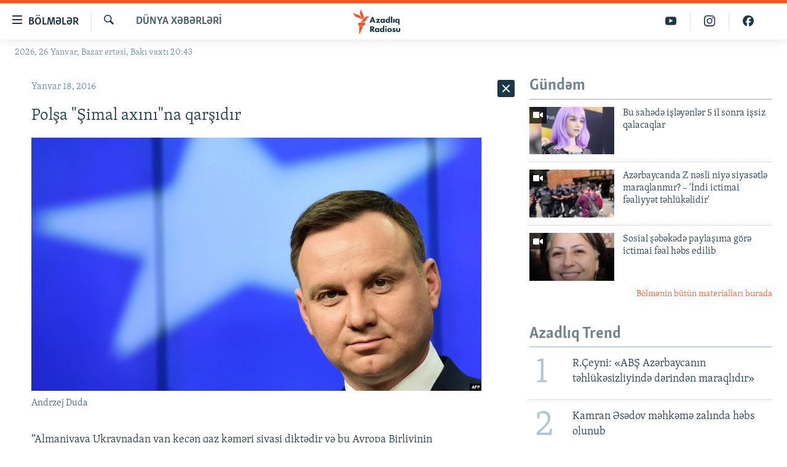

--- FILE ---
content_type: text/html; charset=utf-8
request_url: https://www.azadliq.org/a/27494516.html
body_size: 27431
content:

<!DOCTYPE html>
<html lang="az" dir="ltr" class="no-js">
<head>
<link href="/Content/responsive/RFE/az-AZ-Latn/RFE-az-AZ-Latn.css?&amp;av=0.0.0.0&amp;cb=370" rel="stylesheet"/>
<script src="https://tags.azadliq.org/rferl-pangea/prod/utag.sync.js"></script> <script type='text/javascript' src='https://www.youtube.com/iframe_api' async></script>
<link rel="manifest" href="/manifest.json">
<script type="text/javascript">
//a general 'js' detection, must be on top level in <head>, due to CSS performance
document.documentElement.className = "js";
var cacheBuster = "370";
var appBaseUrl = "/";
var imgEnhancerBreakpoints = [0, 144, 256, 408, 650, 1023, 1597];
var isLoggingEnabled = false;
var isPreviewPage = false;
var isLivePreviewPage = false;
if (!isPreviewPage) {
window.RFE = window.RFE || {};
window.RFE.cacheEnabledByParam = window.location.href.indexOf('nocache=1') === -1;
const url = new URL(window.location.href);
const params = new URLSearchParams(url.search);
// Remove the 'nocache' parameter
params.delete('nocache');
// Update the URL without the 'nocache' parameter
url.search = params.toString();
window.history.replaceState(null, '', url.toString());
} else {
window.addEventListener('load', function() {
const links = window.document.links;
for (let i = 0; i < links.length; i++) {
links[i].href = '#';
links[i].target = '_self';
}
})
}
var pwaEnabled = false;
var swCacheDisabled;
</script>
<meta charset="utf-8" />
<title>Polşa &quot;Şimal axını&quot;na qarşıdır</title>
<meta name="description" content="Donald Tusk da bundan əvvəl jurnalistlərə Duda ilə eyni m&#246;vqedə olduqlarını bildirib." />
<meta name="keywords" content="Dünya xəbərləri" />
<meta name="viewport" content="width=device-width, initial-scale=1.0" />
<meta http-equiv="X-UA-Compatible" content="IE=edge" />
<meta name="robots" content="max-image-preview:large"><meta property="fb:pages" content="115254408502032" />
<link href="https://www.azadliq.org/a/27494516.html" rel="canonical" />
<meta name="apple-mobile-web-app-title" content="AzadlıqRadiosu" />
<meta name="apple-mobile-web-app-status-bar-style" content="black" />
<meta name="apple-itunes-app" content="app-id=1437370176, app-argument=//27494516.ltr" />
<meta content="Polşa &quot;Şimal axını&quot;na qarşıdır" property="og:title" />
<meta content="Donald Tusk da bundan əvvəl jurnalistlərə Duda ilə eyni mövqedə olduqlarını bildirib." property="og:description" />
<meta content="article" property="og:type" />
<meta content="https://www.azadliq.org/a/27494516.html" property="og:url" />
<meta content="Azadlıq Radiosu" property="og:site_name" />
<meta content="https://www.facebook.com/azadliqradiosu" property="article:publisher" />
<meta content="https://gdb.rferl.org/27dc8fa1-757a-468e-82a3-9010c66eeb51_cx0_cy10_cw0_w1200_h630.jpg" property="og:image" />
<meta content="1200" property="og:image:width" />
<meta content="630" property="og:image:height" />
<meta content="1577134942502091" property="fb:app_id" />
<meta content="summary_large_image" name="twitter:card" />
<meta content="@RadioAzadliq" name="twitter:site" />
<meta content="https://gdb.rferl.org/27dc8fa1-757a-468e-82a3-9010c66eeb51_cx0_cy10_cw0_w1200_h630.jpg" name="twitter:image" />
<meta content="Polşa &quot;Şimal axını&quot;na qarşıdır" name="twitter:title" />
<meta content="Donald Tusk da bundan əvvəl jurnalistlərə Duda ilə eyni mövqedə olduqlarını bildirib." name="twitter:description" />
<link rel="amphtml" href="https://www.azadliq.org/amp/27494516.html" />
<script type="application/ld+json">{"articleSection":"D\u0026#252;nya xəbərləri","isAccessibleForFree":true,"headline":"Polşa \u0022Şimal axını\u0022na qarşıdır","inLanguage":"az-AZ-Latn","keywords":"Dünya xəbərləri","author":{"@type":"Person","name":"AzadlıqRadiosu"},"datePublished":"2016-01-18 12:12:16Z","dateModified":"2016-01-18 12:13:16Z","publisher":{"logo":{"width":512,"height":220,"@type":"ImageObject","url":"https://www.azadliq.org/Content/responsive/RFE/az-AZ-Latn/img/logo.png"},"@type":"NewsMediaOrganization","url":"https://www.azadliq.org","sameAs":["https://facebook.com/azadliqradiosu","https://instagram.com/azadliqradiosu","https://twitter.com/AzadliqRadiosu","https://www.youtube.com/user/AzadliqRadiosu"],"name":"AzadlıqRadiosu","alternateName":""},"@context":"https://schema.org","@type":"NewsArticle","mainEntityOfPage":"https://www.azadliq.org/a/27494516.html","url":"https://www.azadliq.org/a/27494516.html","description":"Donald Tusk da bundan əvvəl jurnalistlərə Duda ilə eyni mövqedə olduqlarını bildirib.","image":{"width":1080,"height":608,"@type":"ImageObject","url":"https://gdb.rferl.org/27dc8fa1-757a-468e-82a3-9010c66eeb51_cx0_cy10_cw0_w1080_h608.jpg"},"name":"Polşa \u0022Şimal axını\u0022na qarşıdır"}</script>
<script src="/Scripts/responsive/infographics.b?v=dVbZ-Cza7s4UoO3BqYSZdbxQZVF4BOLP5EfYDs4kqEo1&amp;av=0.0.0.0&amp;cb=370"></script>
<script src="/Scripts/responsive/loader.b?v=Q26XNwrL6vJYKjqFQRDnx01Lk2pi1mRsuLEaVKMsvpA1&amp;av=0.0.0.0&amp;cb=370"></script>
<link rel="icon" type="image/svg+xml" href="/Content/responsive/RFE/img/webApp/favicon.svg" />
<link rel="alternate icon" href="/Content/responsive/RFE/img/webApp/favicon.ico" />
<link rel="mask-icon" color="#ea6903" href="/Content/responsive/RFE/img/webApp/favicon_safari.svg" />
<link rel="apple-touch-icon" sizes="152x152" href="/Content/responsive/RFE/img/webApp/ico-152x152.png" />
<link rel="apple-touch-icon" sizes="144x144" href="/Content/responsive/RFE/img/webApp/ico-144x144.png" />
<link rel="apple-touch-icon" sizes="114x114" href="/Content/responsive/RFE/img/webApp/ico-114x114.png" />
<link rel="apple-touch-icon" sizes="72x72" href="/Content/responsive/RFE/img/webApp/ico-72x72.png" />
<link rel="apple-touch-icon-precomposed" href="/Content/responsive/RFE/img/webApp/ico-57x57.png" />
<link rel="icon" sizes="192x192" href="/Content/responsive/RFE/img/webApp/ico-192x192.png" />
<link rel="icon" sizes="128x128" href="/Content/responsive/RFE/img/webApp/ico-128x128.png" />
<meta name="msapplication-TileColor" content="#ffffff" />
<meta name="msapplication-TileImage" content="/Content/responsive/RFE/img/webApp/ico-144x144.png" />
<link rel="preload" href="/Content/responsive/fonts/Skolar-Lt_LatnCyrl_v2.4.woff" type="font/woff" as="font" crossorigin="anonymous" />
<link rel="alternate" type="application/rss+xml" title="RFE/RL - Top Stories [RSS]" href="/api/" />
<link rel="sitemap" type="application/rss+xml" href="/sitemap.xml" />
</head>
<body class=" nav-no-loaded cc_theme pg-arch arch-news nojs-images date-time-enabled">
<script type="text/javascript" >
var analyticsData = {url:"https://www.azadliq.org/a/27494516.html",property_id:"413",article_uid:"27494516",page_title:"Polşa \"Şimal axını\"na qarşıdır",page_type:"article",content_type:"article",subcontent_type:"article",last_modified:"2016-01-18 12:13:16Z",pub_datetime:"2016-01-18 12:12:16Z",pub_year:"2016",pub_month:"01",pub_day:"18",pub_hour:"12",pub_weekday:"Monday",section:"dünya xəbərləri",english_section:"news-in-world",byline:"",categories:"news-in-world",domain:"www.azadliq.org",language:"Azerbaijani - Latin",language_service:"RFERL Azerbaijani",platform:"web",copied:"no",copied_article:"",copied_title:"",runs_js:"Yes",cms_release:"8.44.0.0.370",enviro_type:"prod",slug:"",entity:"RFE",short_language_service:"AZ",platform_short:"W",page_name:"Polşa \"Şimal axını\"na qarşıdır"};
</script>
<noscript><iframe src="https://www.googletagmanager.com/ns.html?id=GTM-WXZBPZ" height="0" width="0" style="display:none;visibility:hidden"></iframe></noscript><script type="text/javascript" data-cookiecategory="analytics">
var gtmEventObject = Object.assign({}, analyticsData, {event: 'page_meta_ready'});window.dataLayer = window.dataLayer || [];window.dataLayer.push(gtmEventObject);
if (top.location === self.location) { //if not inside of an IFrame
var renderGtm = "true";
if (renderGtm === "true") {
(function(w,d,s,l,i){w[l]=w[l]||[];w[l].push({'gtm.start':new Date().getTime(),event:'gtm.js'});var f=d.getElementsByTagName(s)[0],j=d.createElement(s),dl=l!='dataLayer'?'&l='+l:'';j.async=true;j.src='//www.googletagmanager.com/gtm.js?id='+i+dl;f.parentNode.insertBefore(j,f);})(window,document,'script','dataLayer','GTM-WXZBPZ');
}
}
</script>
<!--Analytics tag js version start-->
<script type="text/javascript" data-cookiecategory="analytics">
var utag_data = Object.assign({}, analyticsData, {});
if(typeof(TealiumTagFrom)==='function' && typeof(TealiumTagSearchKeyword)==='function') {
var utag_from=TealiumTagFrom();var utag_searchKeyword=TealiumTagSearchKeyword();
if(utag_searchKeyword!=null && utag_searchKeyword!=='' && utag_data["search_keyword"]==null) utag_data["search_keyword"]=utag_searchKeyword;if(utag_from!=null && utag_from!=='') utag_data["from"]=TealiumTagFrom();}
if(window.top!== window.self&&utag_data.page_type==="snippet"){utag_data.page_type = 'iframe';}
try{if(window.top!==window.self&&window.self.location.hostname===window.top.location.hostname){utag_data.platform = 'self-embed';utag_data.platform_short = 'se';}}catch(e){if(window.top!==window.self&&window.self.location.search.includes("platformType=self-embed")){utag_data.platform = 'cross-promo';utag_data.platform_short = 'cp';}}
(function(a,b,c,d){ a="https://tags.azadliq.org/rferl-pangea/prod/utag.js"; b=document;c="script";d=b.createElement(c);d.src=a;d.type="text/java"+c;d.async=true; a=b.getElementsByTagName(c)[0];a.parentNode.insertBefore(d,a); })();
</script>
<!--Analytics tag js version end-->
<!-- Analytics tag management NoScript -->
<noscript>
<img style="position: absolute; border: none;" src="https://ssc.azadliq.org/b/ss/bbgprod,bbgentityrferl/1/G.4--NS/949343983?pageName=rfe%3aaz%3aw%3aarticle%3apol%c5%9fa%20%22%c5%9eimal%20ax%c4%b1n%c4%b1%22na%20qar%c5%9f%c4%b1d%c4%b1r&amp;c6=pol%c5%9fa%20%22%c5%9eimal%20ax%c4%b1n%c4%b1%22na%20qar%c5%9f%c4%b1d%c4%b1r&amp;v36=8.44.0.0.370&amp;v6=D=c6&amp;g=https%3a%2f%2fwww.azadliq.org%2fa%2f27494516.html&amp;c1=D=g&amp;v1=D=g&amp;events=event1,event52&amp;c16=rferl%20azerbaijani&amp;v16=D=c16&amp;c5=news-in-world&amp;v5=D=c5&amp;ch=d%c3%bcnya%20x%c9%99b%c9%99rl%c9%99ri&amp;c15=azerbaijani%20-%20latin&amp;v15=D=c15&amp;c4=article&amp;v4=D=c4&amp;c14=27494516&amp;v14=D=c14&amp;v20=no&amp;c17=web&amp;v17=D=c17&amp;mcorgid=518abc7455e462b97f000101%40adobeorg&amp;server=www.azadliq.org&amp;pageType=D=c4&amp;ns=bbg&amp;v29=D=server&amp;v25=rfe&amp;v30=413&amp;v105=D=User-Agent " alt="analytics" width="1" height="1" /></noscript>
<!-- End of Analytics tag management NoScript -->
<!--*** Accessibility links - For ScreenReaders only ***-->
<section>
<div class="sr-only">
<h2>Ke&#231;id linkləri</h2>
<ul>
<li><a href="#content" data-disable-smooth-scroll="1">Əsas məzmuna qayıt</a></li>
<li><a href="#navigation" data-disable-smooth-scroll="1">Əsas naviqasiyaya qayıt</a></li>
<li><a href="#txtHeaderSearch" data-disable-smooth-scroll="1">Axtarışa ke&#231;</a></li>
</ul>
</div>
</section>
<div dir="ltr">
<div id="page">
<aside>
<div class="c-lightbox overlay-modal">
<div class="c-lightbox__intro">
<h2 class="c-lightbox__intro-title"></h2>
<button class="btn btn--rounded c-lightbox__btn c-lightbox__intro-next" title="N&#246;vbəti">
<span class="ico ico--rounded ico-chevron-forward"></span>
<span class="sr-only">N&#246;vbəti</span>
</button>
</div>
<div class="c-lightbox__nav">
<button class="btn btn--rounded c-lightbox__btn c-lightbox__btn--close" title="Bağla">
<span class="ico ico--rounded ico-close"></span>
<span class="sr-only">Bağla</span>
</button>
<button class="btn btn--rounded c-lightbox__btn c-lightbox__btn--prev" title="Əvvəlki">
<span class="ico ico--rounded ico-chevron-backward"></span>
<span class="sr-only">Əvvəlki</span>
</button>
<button class="btn btn--rounded c-lightbox__btn c-lightbox__btn--next" title="N&#246;vbəti">
<span class="ico ico--rounded ico-chevron-forward"></span>
<span class="sr-only">N&#246;vbəti</span>
</button>
</div>
<div class="c-lightbox__content-wrap">
<figure class="c-lightbox__content">
<span class="c-spinner c-spinner--lightbox">
<img src="/Content/responsive/img/player-spinner.png"
alt="G&#246;zlə"
title="G&#246;zlə" />
</span>
<div class="c-lightbox__img">
<div class="thumb">
<img src="" alt="" />
</div>
</div>
<figcaption>
<div class="c-lightbox__info c-lightbox__info--foot">
<span class="c-lightbox__counter"></span>
<span class="caption c-lightbox__caption"></span>
</div>
</figcaption>
</figure>
</div>
<div class="hidden">
<div class="content-advisory__box content-advisory__box--lightbox">
<span class="content-advisory__box-text">This image contains sensitive content which some people may find offensive or disturbing.</span>
<button class="btn btn--transparent content-advisory__box-btn m-t-md" value="text" type="button">
<span class="btn__text">
Click to reveal
</span>
</button>
</div>
</div>
</div>
<div class="ctc-message pos-fix">
<div class="ctc-message__inner">Link has been copied to clipboard</div>
</div>
</aside>
<div class="hdr-20 hdr-20--big">
<div class="hdr-20__inner">
<div class="hdr-20__max pos-rel">
<div class="hdr-20__side hdr-20__side--primary d-flex">
<label data-for="main-menu-ctrl" data-switcher-trigger="true" data-switch-target="main-menu-ctrl" class="burger hdr-trigger pos-rel trans-trigger" data-trans-evt="click" data-trans-id="menu">
<span class="ico ico-close hdr-trigger__ico hdr-trigger__ico--close burger__ico burger__ico--close"></span>
<span class="ico ico-menu hdr-trigger__ico hdr-trigger__ico--open burger__ico burger__ico--open"></span>
<span class="burger__label">B&#246;lmələr</span>
</label>
<div class="menu-pnl pos-fix trans-target" data-switch-target="main-menu-ctrl" data-trans-id="menu">
<div class="menu-pnl__inner">
<nav class="main-nav menu-pnl__item menu-pnl__item--first">
<ul class="main-nav__list accordeon" data-analytics-tales="false" data-promo-name="link" data-location-name="nav,secnav">
<li class="main-nav__item">
<a class="main-nav__item-name main-nav__item-name--link" href="/azadlıq_radiosu_məqalələr" title="G&#252;ndəm" data-item-name="articles" >G&#252;ndəm</a>
</li>
<li class="main-nav__item">
<a class="main-nav__item-name main-nav__item-name--link" href="/z/23000" title="#İzahla" data-item-name="izahla" >#İzahla</a>
</li>
<li class="main-nav__item">
<a class="main-nav__item-name main-nav__item-name--link" href="/z/23001" title="Korrupsiometr" data-item-name="korrupsiometr" >Korrupsiometr</a>
</li>
<li class="main-nav__item">
<a class="main-nav__item-name main-nav__item-name--link" href="/z/23038" title="#Əslində" data-item-name="eslinde" >#Əslində</a>
</li>
<li class="main-nav__item">
<a class="main-nav__item-name main-nav__item-name--link" href="/z/16655" title="Fərqə bax" data-item-name="see-difference" >Fərqə bax</a>
</li>
<li class="main-nav__item">
<a class="main-nav__item-name main-nav__item-name--link" href="/z/23139" title="Qanuni Doğru" data-item-name="legal-right" >Qanuni Doğru</a>
</li>
<li class="main-nav__item">
<a class="main-nav__item-name main-nav__item-name--link" href="/jurnalist_araşdırmaları" title="Araşdırma" data-item-name="journalism-investigative-reports" >Araşdırma</a>
</li>
<li class="main-nav__item accordeon__item" data-switch-target="menu-item-642">
<label class="main-nav__item-name main-nav__item-name--label accordeon__control-label" data-switcher-trigger="true" data-for="menu-item-642">
Multimedia
<span class="ico ico-chevron-down main-nav__chev"></span>
</label>
<div class="main-nav__sub-list">
<a class="main-nav__item-name main-nav__item-name--link main-nav__item-name--sub" href="/multimedia" title="Video" data-item-name="multimedia" >Video</a>
<a class="main-nav__item-name main-nav__item-name--link main-nav__item-name--sub" href="/foto_qalereya" title="Fotoqalereya" data-item-name="photogallery" >Fotoqalereya</a>
<a class="main-nav__item-name main-nav__item-name--link main-nav__item-name--sub" href="/infoqrafika" title="İnfoqrafika" data-item-name="info_graphic" >İnfoqrafika</a>
<a class="main-nav__item-name main-nav__item-name--link main-nav__item-name--sub" href="/karikatura" title="Karikatura" data-item-name="cartoon" >Karikatura</a>
</div>
</li>
<li class="main-nav__item accordeon__item" data-switch-target="menu-item-2982">
<label class="main-nav__item-name main-nav__item-name--label accordeon__control-label" data-switcher-trigger="true" data-for="menu-item-2982">
Radio arxiv
<span class="ico ico-chevron-down main-nav__chev"></span>
</label>
<div class="main-nav__sub-list">
<a class="main-nav__item-name main-nav__item-name--link main-nav__item-name--sub" href="/oxu_zalı" title="Oxu Zalı" data-item-name="az_reading_room" >Oxu Zalı</a>
<a class="main-nav__item-name main-nav__item-name--link main-nav__item-name--sub" href="https://www.azadliq.org/a/2287275.html" title="Azərbaycan ədəbiyyatı kitabxanası" >Azərbaycan ədəbiyyatı kitabxanası</a>
<a class="main-nav__item-name main-nav__item-name--link main-nav__item-name--sub" href="/islam_və_demokratiya" title="İslam və Demokratiya" data-item-name="islam_democracy" >İslam və Demokratiya</a>
<a class="main-nav__item-name main-nav__item-name--link main-nav__item-name--sub" href="/iz_mədəniyyət" title="İz - mədəniyyət proqramı" data-item-name="az_cultural_weekly" >İz - mədəniyyət proqramı</a>
</div>
</li>
<li class="main-nav__item accordeon__item" data-switch-target="menu-item-3194">
<label class="main-nav__item-name main-nav__item-name--label accordeon__control-label" data-switcher-trigger="true" data-for="menu-item-3194">
Haqqımızda
<span class="ico ico-chevron-down main-nav__chev"></span>
</label>
<div class="main-nav__sub-list">
<a class="main-nav__item-name main-nav__item-name--link main-nav__item-name--sub" href="/p/4321.html" title="Missiyamız" data-item-name="about_us_responsive" >Missiyamız</a>
<a class="main-nav__item-name main-nav__item-name--link main-nav__item-name--sub" href="https://docs.rferl.org/az-AZ-Latn/2021/08/11/8873b4fa-855a-496a-943b-d19b328bc5c4.docx" title="Peşə etikası və jurnalistika standartlarımız" >Peşə etikası və jurnalistika standartlarımız</a>
<a class="main-nav__item-name main-nav__item-name--link main-nav__item-name--sub" href="/p/7350.html" title="Materiallarımızdan istifadə" data-item-name="new-policies" >Materiallarımızdan istifadə</a>
<a class="main-nav__item-name main-nav__item-name--link main-nav__item-name--sub" href="/a/28384215.html" title="AzadlıqRadiosu mobil telefonunuzda" >AzadlıqRadiosu mobil telefonunuzda</a>
<a class="main-nav__item-name main-nav__item-name--link main-nav__item-name--sub" href="/p/5645.html" title="Bizimlə əlaqə" data-item-name="our-contacts" >Bizimlə əlaqə</a>
<a class="main-nav__item-name main-nav__item-name--link main-nav__item-name--sub" href="https://www.azadliq.org/subscribe.html" title="Xəbər b&#252;lletenlərimiz" >Xəbər b&#252;lletenlərimiz</a>
</div>
</li>
</ul>
</nav>
<div class="menu-pnl__item menu-pnl__item--social">
<h5 class="menu-pnl__sub-head">Bizi izlə</h5>
<a href="https://facebook.com/azadliqradiosu" title="Bizi Facebook-da izlə" data-analytics-text="follow_on_facebook" class="btn btn--rounded btn--social-inverted menu-pnl__btn js-social-btn btn-facebook" target="_blank" rel="noopener">
<span class="ico ico-facebook-alt ico--rounded"></span>
</a>
<a href="https://instagram.com/azadliqradiosu" title="Bizi İnstagramda izləyin" data-analytics-text="follow_on_instagram" class="btn btn--rounded btn--social-inverted menu-pnl__btn js-social-btn btn-instagram" target="_blank" rel="noopener">
<span class="ico ico-instagram ico--rounded"></span>
</a>
<a href="https://twitter.com/AzadliqRadiosu" title="Bizi Twitter-də izlə" data-analytics-text="follow_on_twitter" class="btn btn--rounded btn--social-inverted menu-pnl__btn js-social-btn btn-twitter" target="_blank" rel="noopener">
<span class="ico ico-twitter ico--rounded"></span>
</a>
<a href="https://www.youtube.com/user/AzadliqRadiosu" title="Bizi YouTube-da izlə" data-analytics-text="follow_on_youtube" class="btn btn--rounded btn--social-inverted menu-pnl__btn js-social-btn btn-youtube" target="_blank" rel="noopener">
<span class="ico ico-youtube ico--rounded"></span>
</a>
</div>
<div class="menu-pnl__item">
<a href="/navigation/allsites" class="menu-pnl__item-link">
<span class="ico ico-languages "></span>
RFE/RL-in b&#252;t&#252;n saytları
</a>
</div>
</div>
</div>
<label data-for="top-search-ctrl" data-switcher-trigger="true" data-switch-target="top-search-ctrl" class="top-srch-trigger hdr-trigger">
<span class="ico ico-close hdr-trigger__ico hdr-trigger__ico--close top-srch-trigger__ico top-srch-trigger__ico--close"></span>
<span class="ico ico-search hdr-trigger__ico hdr-trigger__ico--open top-srch-trigger__ico top-srch-trigger__ico--open"></span>
</label>
<div class="srch-top srch-top--in-header" data-switch-target="top-search-ctrl">
<div class="container">
<form action="/s" class="srch-top__form srch-top__form--in-header" id="form-topSearchHeader" method="get" role="search"><label for="txtHeaderSearch" class="sr-only">Axtar</label>
<input type="text" id="txtHeaderSearch" name="k" placeholder="burada axtarın" accesskey="s" value="" class="srch-top__input analyticstag-event" onkeydown="if (event.keyCode === 13) { FireAnalyticsTagEventOnSearch('search', $dom.get('#txtHeaderSearch')[0].value) }" />
<button title="Axtar" type="submit" class="btn btn--top-srch analyticstag-event" onclick="FireAnalyticsTagEventOnSearch('search', $dom.get('#txtHeaderSearch')[0].value) ">
<span class="ico ico-search"></span>
</button></form>
</div>
</div>
<a href="/" class="main-logo-link">
<img src="/Content/responsive/RFE/az-AZ-Latn/img/logo-compact.svg" class="main-logo main-logo--comp" alt="site logo">
<img src="/Content/responsive/RFE/az-AZ-Latn/img/logo.svg" class="main-logo main-logo--big" alt="site logo">
</a>
</div>
<div class="hdr-20__side hdr-20__side--secondary d-flex">
<a href="https://www.facebook.com/azadliqradiosu" title="Bizi Facebook-da izlə" class="hdr-20__secondary-item" data-item-name="custom1">
<span class="ico-custom ico-custom--1 hdr-20__secondary-icon"></span>
</a>
<a href="https://www.instagram.com/azadliqradiosu/" title="Bizi İnstagramda izləyin" class="hdr-20__secondary-item" data-item-name="custom3">
<span class="ico-custom ico-custom--3 hdr-20__secondary-icon"></span>
</a>
<a href="https://www.youtube.com/user/AzadliqRadiosu" title="Bizi YouTube-da izlə" class="hdr-20__secondary-item" data-item-name="custom2">
<span class="ico-custom ico-custom--2 hdr-20__secondary-icon"></span>
</a>
<a href="/s" title="Axtar" class="hdr-20__secondary-item hdr-20__secondary-item--search" data-item-name="search">
<span class="ico ico-search hdr-20__secondary-icon hdr-20__secondary-icon--search"></span>
</a>
<div class="srch-bottom">
<form action="/s" class="srch-bottom__form d-flex" id="form-bottomSearch" method="get" role="search"><label for="txtSearch" class="sr-only">Axtar</label>
<input type="search" id="txtSearch" name="k" placeholder="burada axtarın" accesskey="s" value="" class="srch-bottom__input analyticstag-event" onkeydown="if (event.keyCode === 13) { FireAnalyticsTagEventOnSearch('search', $dom.get('#txtSearch')[0].value) }" />
<button title="Axtar" type="submit" class="btn btn--bottom-srch analyticstag-event" onclick="FireAnalyticsTagEventOnSearch('search', $dom.get('#txtSearch')[0].value) ">
<span class="ico ico-search"></span>
</button></form>
</div>
</div>
<img src="/Content/responsive/RFE/az-AZ-Latn/img/logo-print.gif" class="logo-print" alt="site logo">
<img src="/Content/responsive/RFE/az-AZ-Latn/img/logo-print_color.png" class="logo-print logo-print--color" alt="site logo">
</div>
</div>
</div>
<script>
if (document.body.className.indexOf('pg-home') > -1) {
var nav2In = document.querySelector('.hdr-20__inner');
var nav2Sec = document.querySelector('.hdr-20__side--secondary');
var secStyle = window.getComputedStyle(nav2Sec);
if (nav2In && window.pageYOffset < 150 && secStyle['position'] !== 'fixed') {
nav2In.classList.add('hdr-20__inner--big')
}
}
</script>
<div class="c-hlights c-hlights--breaking c-hlights--no-item" data-hlight-display="mobile,desktop">
<div class="c-hlights__wrap container p-0">
<div class="c-hlights__nav">
<a role="button" href="#" title="Əvvəlki">
<span class="ico ico-chevron-backward m-0"></span>
<span class="sr-only">Əvvəlki</span>
</a>
<a role="button" href="#" title="N&#246;vbəti">
<span class="ico ico-chevron-forward m-0"></span>
<span class="sr-only">N&#246;vbəti</span>
</a>
</div>
<span class="c-hlights__label">
<span class="">Elan:</span>
<span class="switcher-trigger">
<label data-for="more-less-1" data-switcher-trigger="true" class="switcher-trigger__label switcher-trigger__label--more p-b-0" title="Ardını g&#246;stər">
<span class="ico ico-chevron-down"></span>
</label>
<label data-for="more-less-1" data-switcher-trigger="true" class="switcher-trigger__label switcher-trigger__label--less p-b-0" title="Qısa g&#246;stər">
<span class="ico ico-chevron-up"></span>
</label>
</span>
</span>
<ul class="c-hlights__items switcher-target" data-switch-target="more-less-1">
</ul>
</div>
</div> <div class="date-time-area ">
<div class="container">
<span class="date-time">
2026, 26 Yanvar, Bazar ertəsi, Bakı vaxtı 20:43
</span>
</div>
</div>
<div id="content">
<div class="container">
<div class="row">
<div class="col-sm-12 col-md-8">
<div class="news">
<h1 class="pg-title pg-title--move-to-header">
D&#252;nya xəbərləri
</h1>
<div id="newsItems" class="accordeon accordeon--scroll-adjust">
<div class="accordeon__item-wrap">
<div class="news__item news__item--unopenable accordeon__item sticky-btn-parent" data-switcher-opened=true data-switch-target="more-less-27494516" data-article-id="27494516" data-api-id="27494516" data-api-type="1">
<div class="news__item-inner pos-rel">
<div class="publishing-details ">
<div class="published">
<span class="date" >
<time pubdate="pubdate" datetime="2016-01-18T16:12:16+04:00">
Yanvar 18, 2016
</time>
</span>
</div>
</div>
<h1 class="title pg-title">
Polşa &quot;Şimal axını&quot;na qarşıdır
</h1>
<div class="cover-media">
<figure class="media-image js-media-expand">
<div class="img-wrap">
<div class="thumb thumb16_9">
<img src="https://gdb.rferl.org/27dc8fa1-757a-468e-82a3-9010c66eeb51_cx0_cy10_cw0_w250_r1_s.jpg" alt="Andrzej Duda" />
</div>
</div>
<figcaption>
<span class="caption">Andrzej Duda</span>
</figcaption>
</figure>
</div>
<div class="news__buttons news__buttons--main pos-abs">
<button class="btn btn--news btn--news-more pos-abs">
<span class="ico ico-chevron-down"></span>
</button>
<button class="btn btn--news sticky-btn btn--news-less">
<span class="ico ico-close"></span>
</button>
</div>
<div class="wsw accordeon__target">
<p>“Almaniyaya Ukraynadan yan keçən qaz kəməri siyasi diktədir və bu Avropa Birliyinin həmrəyliyini pozur”.</p>
<p>Bunu Polşa prezidenti Andrzej Duda yanvarın 18-də Brüsseldə Avropa Şurasının prezidenti Donald Tuskla keçirdiyi brifinqdə deyib: “Biz bu layihə ilə razı deyilik, bunun iqtisadiyyatla eç bir əlaqəsi yoxdur, bu sərmayyə siyasi xarakterlidir”, deyə o bildirib.</p>
<p>Duda qeyd edib ki, “Şimal axını-2” kəmərinin rəqibləri hesab edir ki, bu Rusiya qazından asılılığı artıracaq və Avropa Birliyinin enerji ittifaqında həmrəyliyi pozacaq.</p>
<p>Donald Tusk da bundan əvvəl jurnalistlərə Duda ilə eyni mövqedə olduqlarını bildirib.</p>
<p>Qeyd edək ki, Rusiya Ukraynadan yan keçən “Şimal axını” kəməri ilə Almaniyaya qaz verməyi planlaşdırır.</p>
</div>
<div class="pos-rel news__read-more">
<label class="news__read-more-label accordeon__control-label pos-abs" data-for="more-less-27494516" data-switcher-trigger="true"></label>
<a class="btn btn--link news__read-more-btn" href="#" title="Ətraflı burada oxuyun">
<span class="btn__text">
Ətraflı burada oxuyun
</span>
</a>
</div>
<label data-for="more-less-27494516" data-switcher-trigger="true" class="switcher-trigger__label accordeon__control-label news__control-label pos-abs"></label>
</div>
<div class="news__share-outer">
<div class="links">
<p class="buttons link-content-sharing p-0 ">
<button class="btn btn--link btn-content-sharing p-t-0 " id="btnContentSharing" value="text" role="Button" type="" title="Başqa sosial şəbəkələrdə paylaş">
<span class="ico ico-share ico--l"></span>
<span class="btn__text ">
Paylaş
</span>
</button>
</p>
<aside class="content-sharing js-content-sharing " role="complementary"
data-share-url="https://www.azadliq.org/a/27494516.html" data-share-title="Polşa &quot;Şimal axını&quot;na qarşıdır" data-share-text="">
<div class="content-sharing__popover">
<h6 class="content-sharing__title">Paylaş</h6>
<button href="#close" id="btnCloseSharing" class="btn btn--text-like content-sharing__close-btn">
<span class="ico ico-close ico--l"></span>
</button>
<ul class="content-sharing__list">
<li class="content-sharing__item">
<div class="ctc ">
<input type="text" class="ctc__input" readonly="readonly">
<a href="" js-href="https://www.azadliq.org/a/27494516.html" class="content-sharing__link ctc__button">
<span class="ico ico-copy-link ico--rounded ico--s"></span>
<span class="content-sharing__link-text">Linki kopyala</span>
</a>
</div>
</li>
<li class="content-sharing__item">
<a href="https://facebook.com/sharer.php?u=https%3a%2f%2fwww.azadliq.org%2fa%2f27494516.html"
data-analytics-text="share_on_facebook"
title="Facebook" target="_blank"
class="content-sharing__link js-social-btn">
<span class="ico ico-facebook ico--rounded ico--s"></span>
<span class="content-sharing__link-text">Facebook</span>
</a>
</li>
<li class="content-sharing__item">
<a href="https://twitter.com/share?url=https%3a%2f%2fwww.azadliq.org%2fa%2f27494516.html&amp;text=Pol%c5%9fa+%22%c5%9eimal+ax%c4%b1n%c4%b1%22na+qar%c5%9f%c4%b1d%c4%b1r"
data-analytics-text="share_on_twitter"
title="X (Twitter)" target="_blank"
class="content-sharing__link js-social-btn">
<span class="ico ico-twitter ico--rounded ico--s"></span>
<span class="content-sharing__link-text">X (Twitter)</span>
</a>
</li>
<li class="content-sharing__item visible-xs-inline-block visible-sm-inline-block">
<a href="whatsapp://send?text=https%3a%2f%2fwww.azadliq.org%2fa%2f27494516.html"
data-analytics-text="share_on_whatsapp"
title="WhatsApp" target="_blank"
class="content-sharing__link js-social-btn">
<span class="ico ico-whatsapp ico--rounded ico--s"></span>
<span class="content-sharing__link-text">WhatsApp</span>
</a>
</li>
<li class="content-sharing__item">
<a href="mailto:?body=https%3a%2f%2fwww.azadliq.org%2fa%2f27494516.html&amp;subject=Polşa &quot;Şimal axını&quot;na qarşıdır"
title="E-mail"
class="content-sharing__link ">
<span class="ico ico-email ico--rounded ico--s"></span>
<span class="content-sharing__link-text">E-mail</span>
</a>
</li>
</ul>
</div>
</aside>
</div>
</div>
</div>
</div>
<div class="news__item news__item--spacer ">
<h4 class="title news__spacer-title">B&#252;t&#252;n xəbərləri izləyin</h4>
</div>
<div class="accordeon__item-wrap">
<div class="news__item news__item--unopenable accordeon__item sticky-btn-parent" data-switch-target="more-less-33660304" data-article-id="33660304" data-api-id="33660304" data-api-type="1">
<div class="news__item-inner pos-rel">
<div class="publishing-details ">
<div class="published">
<span class="date" >
<time pubdate="pubdate" datetime="2026-01-26T16:35:44+04:00">
Yanvar 26, 2026
</time>
</span>
</div>
</div>
<h1 class="title pg-title">
AŞPA b&#252;rosu Rusiya m&#252;xalifəti &#252;&#231;&#252;n platformanı təsdiqləyib
</h1>
<div class="cover-media">
<figure class="media-image js-media-expand">
<div class="img-wrap">
<div class="thumb thumb16_9">
<img src="https://gdb.rferl.org/1b348f60-f3e0-4f6f-c84b-08dd77f186c4_w250_r1_s.png" alt="AŞPA" />
</div>
</div>
<figcaption>
<span class="caption">AŞPA</span>
</figcaption>
</figure>
</div>
<div class="news__buttons news__buttons--main pos-abs">
<button class="btn btn--news btn--news-more pos-abs">
<span class="ico ico-chevron-down"></span>
</button>
<button class="btn btn--news sticky-btn btn--news-less">
<span class="ico ico-close"></span>
</button>
</div>
<div class="wsw accordeon__target">
<p>Avropa Şurası Parlament Assambleyasının (AŞPA) bürosu Rusiya demokratik qüvvələrinin platformasının tərkibini təsdiqləyib. Bu platforma avropalı parlament üzvləri ilə dialoq aparacaq.</p><p>Platformanın tərkibinə 10 nəfər salınıb. Vəkil, Dövlət Dumasının keçmiş deputatı <strong>Mark Feyqin</strong>, müxalifət siyasətçiləri <strong>Vladimir Kara-Murza </strong>və <strong>Mixail Xodorkovski</strong>, şahmat üzrə keçmiş dünya çempionu <strong>Harri Kasparov</strong>, &quot;Memorial&quot; hüquq müdafiə mərkəzinin həmsədri <strong>Oleq Orlov</strong>, Korrupsiyaya Qarşı Mübarizə Fondunun (FBK) keçmiş əməkdaşı <strong>Lyubov Sobol </strong>platformada yer alıb.</p><p>Platformaya Rusiyanın yerli xalqlarını təmsil edən beş nəfər də daxil edilib.</p><p>Quruma AŞPA prezidenti <strong>Teodoros Rusopulos</strong> rəhbərlik edəcək. Almaniya, İspaniya, Macarıstan, Rumıniya və Kiprdən təmsilçilər strukturun işinə qatılacaq.</p><p>AŞPA 2025-ci ilin oktyabrın əvvəlində Rusiya demokratik qüvvələri ilə dialoq üçün platformanın yaradılması haqqında qətnamə qəbul edib. Qətnamədə deyilir ki, AŞPA Rusiya müxalif və vətəndaş təşəbbüsləri ilə təmasları &quot;pərakəndə formatlardan strukturlaşdırılmış dialoqa&quot; keçirir.</p><p>Platformada iştirak üçün meyarlardan biri 2023-cü ildə Rusiyadan olan müxalifətçi və fəalların qəbul etdiyi &quot;Berlin bəyannaməsi&quot;ni imzalamaqdır. FBK bu sənədi imzalamayıb, onun manipulyasiya aləti olduğunu bildirib.</p><p>Qətnamənin qəbulundan sonra FBK-nın siyasi layihələr üzrə rəhbəri <strong>Leonid Volkov</strong> AŞPA-nı tənqid edib. O bildirib ki, &quot;AŞPA-nın əhəmiyyəti xeyli azalıb, lakin bəzi həmkarlara elə gəlir ki, Assambleya yenə vacibdir&quot;.</p><p><strong>&quot;Kimsə hesab edə bilər ki, AŞPA-da dinləmələr vasitəsilə nəyəsə nail olmaq olar. Kimsə hər hansı vəsiqə, formal status almağı, vizit kartında nəsə yazmağı çox istəyir&quot;</strong>, – Volkov yazıb.</p>
</div>
<div class="pos-rel news__read-more">
<label class="news__read-more-label accordeon__control-label pos-abs" data-for="more-less-33660304" data-switcher-trigger="true"></label>
<a class="btn btn--link news__read-more-btn" href="#" title="Ətraflı burada oxuyun">
<span class="btn__text">
Ətraflı burada oxuyun
</span>
</a>
</div>
<label data-for="more-less-33660304" data-switcher-trigger="true" class="switcher-trigger__label accordeon__control-label news__control-label pos-abs"></label>
</div>
<div class="news__share-outer">
<div class="links">
<p class="buttons link-content-sharing p-0 ">
<button class="btn btn--link btn-content-sharing p-t-0 " id="btnContentSharing" value="text" role="Button" type="" title="Başqa sosial şəbəkələrdə paylaş">
<span class="ico ico-share ico--l"></span>
<span class="btn__text ">
Paylaş
</span>
</button>
</p>
<aside class="content-sharing js-content-sharing " role="complementary"
data-share-url="/a/aspa-rusiya-muxalifet/33660304.html" data-share-title="AŞPA b&#252;rosu Rusiya m&#252;xalifəti &#252;&#231;&#252;n platformanı təsdiqləyib" data-share-text="">
<div class="content-sharing__popover">
<h6 class="content-sharing__title">Paylaş</h6>
<button href="#close" id="btnCloseSharing" class="btn btn--text-like content-sharing__close-btn">
<span class="ico ico-close ico--l"></span>
</button>
<ul class="content-sharing__list">
<li class="content-sharing__item">
<div class="ctc ">
<input type="text" class="ctc__input" readonly="readonly">
<a href="" js-href="/a/aspa-rusiya-muxalifet/33660304.html" class="content-sharing__link ctc__button">
<span class="ico ico-copy-link ico--rounded ico--s"></span>
<span class="content-sharing__link-text">Linki kopyala</span>
</a>
</div>
</li>
<li class="content-sharing__item">
<a href="https://facebook.com/sharer.php?u=%2fa%2faspa-rusiya-muxalifet%2f33660304.html"
data-analytics-text="share_on_facebook"
title="Facebook" target="_blank"
class="content-sharing__link js-social-btn">
<span class="ico ico-facebook ico--rounded ico--s"></span>
<span class="content-sharing__link-text">Facebook</span>
</a>
</li>
<li class="content-sharing__item">
<a href="https://twitter.com/share?url=%2fa%2faspa-rusiya-muxalifet%2f33660304.html&amp;text=A%c5%9ePA+b%c3%bcrosu+Rusiya+m%c3%bcxalif%c9%99ti+%c3%bc%c3%a7%c3%bcn+platforman%c4%b1+t%c9%99sdiql%c9%99yib"
data-analytics-text="share_on_twitter"
title="X (Twitter)" target="_blank"
class="content-sharing__link js-social-btn">
<span class="ico ico-twitter ico--rounded ico--s"></span>
<span class="content-sharing__link-text">X (Twitter)</span>
</a>
</li>
<li class="content-sharing__item visible-xs-inline-block visible-sm-inline-block">
<a href="whatsapp://send?text=%2fa%2faspa-rusiya-muxalifet%2f33660304.html"
data-analytics-text="share_on_whatsapp"
title="WhatsApp" target="_blank"
class="content-sharing__link js-social-btn">
<span class="ico ico-whatsapp ico--rounded ico--s"></span>
<span class="content-sharing__link-text">WhatsApp</span>
</a>
</li>
<li class="content-sharing__item">
<a href="mailto:?body=%2fa%2faspa-rusiya-muxalifet%2f33660304.html&amp;subject=AŞPA b&#252;rosu Rusiya m&#252;xalifəti &#252;&#231;&#252;n platformanı təsdiqləyib"
title="E-mail"
class="content-sharing__link ">
<span class="ico ico-email ico--rounded ico--s"></span>
<span class="content-sharing__link-text">E-mail</span>
</a>
</li>
</ul>
</div>
</aside>
</div>
</div>
</div>
</div>
<div class="accordeon__item-wrap">
<div class="news__item news__item--unopenable accordeon__item sticky-btn-parent" data-switch-target="more-less-33659607" data-article-id="33659607" data-api-id="33659607" data-api-type="1">
<div class="news__item-inner pos-rel">
<div class="publishing-details ">
<div class="published">
<span class="date" >
<time pubdate="pubdate" datetime="2026-01-26T14:02:48+04:00">
Yanvar 26, 2026
</time>
</span>
</div>
</div>
<h1 class="title pg-title">
Tramp Minneapolisdəki atışma ilə bağlı hər şeyi nəzərdən ke&#231;irdiyini deyir
</h1>
<div class="cover-media">
<figure class="media-image js-media-expand">
<div class="img-wrap">
<div class="thumb thumb16_9">
<img src="https://gdb.rferl.org/0b3eb5ee-9d91-4f47-ecbc-08de3c642a37_cx0_cy9_cw0_w250_r1_s.jpg" alt="Minneapolisdə federal agentlər etiraz&#231;ılara tərəf qa&#231;ır və g&#246;zyaşardıcı qaz atırlar." />
</div>
</div>
<figcaption>
<span class="caption">Minneapolisdə federal agentlər etiraz&#231;ılara tərəf qa&#231;ır və g&#246;zyaşardıcı qaz atırlar.</span>
</figcaption>
</figure>
</div>
<div class="news__buttons news__buttons--main pos-abs">
<button class="btn btn--news btn--news-more pos-abs">
<span class="ico ico-chevron-down"></span>
</button>
<button class="btn btn--news sticky-btn btn--news-less">
<span class="ico ico-close"></span>
</button>
</div>
<div class="wsw accordeon__target">
<p>Tramp administrasiyası Minneapolisdəki ölümcül atışma ilə bağlı &quot;hər şeyi nəzərdən keçirir və qərar açıqlanacaq&quot;. Bunu prezident <strong>Donald Tramp</strong> yanvarın 25-də &quot;The Wall Street Journal&quot;a müsahibədə deyib.</p><p>Prezident immiqrasiya əməkdaşlarının Minneapolisdən çıxarılmasını nəzərdən keçirəcəyini də bildirib.</p><p><strong>&quot;Bir məqamda çıxacağıq. Yaxşı işlər görmüşük, onlar da fenomenal iş görüblər. Orada maliyyə fırıldaqları üzrə fərqli adamlar təyin edəcəyik&quot;</strong>, – Tramp deyib, amma agentlərin nə vaxt gedəcəyi ilə bağlı qrafik açıqlamayıb.</p><p>Yanvarın 24-də Minneapolisdə <strong>Aleks Pretti</strong> adlı şəxs öldürülüb. Bu, yanvarda federal immiqrasiya əməkdaşlarının törətdiyi ikinci belə qətldir.</p><p>Tramp administrasiyası Prettinin əməkdaşlara hücum etdiyini, onların özünümüdafiə üçün atəş açmağa məcbur qaldıqlarını bildirib. Amma videogörüntülərdə Prettini bir qrup əməkdaşın saxladığı, ona dəfələrlə atəş açıldığı görünür.</p><p>Yanvarın əvvəlində immiqrasiya əməkdaşları 37 yaşlı, üç uşaq anası <strong>Rene Qud</strong>u güllələyərək qətlə yetirib. Son insidentin immiqrasiya polisinin reydi zamanı baş verdiyi bildirilir. Şahidlərin dediyinə görə, Aleks &quot;qeyri-leqal&quot; əcnəbinin saxlanmasını telefona çəkərkən onu yerə yıxıblar, kürəyindən altı güllə açıblar.</p><p>Ötən ilin dekabrından Daxili Təhlükəsizlik Nazirliyi Minnesotada qanunsuz mühacirlərin saxlanması üzrə irimiqyaslı əməliyyat keçirir. Prezident Trampın göstərişi ilə ştata 3 minə yaxın federal agent göndərilib. Minnesota sakinləri onların ştatda olmasına etiraz edirlər.</p>
</div>
<div class="pos-rel news__read-more">
<label class="news__read-more-label accordeon__control-label pos-abs" data-for="more-less-33659607" data-switcher-trigger="true"></label>
<a class="btn btn--link news__read-more-btn" href="#" title="Ətraflı burada oxuyun">
<span class="btn__text">
Ətraflı burada oxuyun
</span>
</a>
</div>
<label data-for="more-less-33659607" data-switcher-trigger="true" class="switcher-trigger__label accordeon__control-label news__control-label pos-abs"></label>
</div>
<div class="news__share-outer">
<div class="links">
<p class="buttons link-content-sharing p-0 ">
<button class="btn btn--link btn-content-sharing p-t-0 " id="btnContentSharing" value="text" role="Button" type="" title="Başqa sosial şəbəkələrdə paylaş">
<span class="ico ico-share ico--l"></span>
<span class="btn__text ">
Paylaş
</span>
</button>
</p>
<aside class="content-sharing js-content-sharing " role="complementary"
data-share-url="/a/minneapolis-miqrant-atisma/33659607.html" data-share-title="Tramp Minneapolisdəki atışma ilə bağlı hər şeyi nəzərdən ke&#231;irdiyini deyir" data-share-text="">
<div class="content-sharing__popover">
<h6 class="content-sharing__title">Paylaş</h6>
<button href="#close" id="btnCloseSharing" class="btn btn--text-like content-sharing__close-btn">
<span class="ico ico-close ico--l"></span>
</button>
<ul class="content-sharing__list">
<li class="content-sharing__item">
<div class="ctc ">
<input type="text" class="ctc__input" readonly="readonly">
<a href="" js-href="/a/minneapolis-miqrant-atisma/33659607.html" class="content-sharing__link ctc__button">
<span class="ico ico-copy-link ico--rounded ico--s"></span>
<span class="content-sharing__link-text">Linki kopyala</span>
</a>
</div>
</li>
<li class="content-sharing__item">
<a href="https://facebook.com/sharer.php?u=%2fa%2fminneapolis-miqrant-atisma%2f33659607.html"
data-analytics-text="share_on_facebook"
title="Facebook" target="_blank"
class="content-sharing__link js-social-btn">
<span class="ico ico-facebook ico--rounded ico--s"></span>
<span class="content-sharing__link-text">Facebook</span>
</a>
</li>
<li class="content-sharing__item">
<a href="https://twitter.com/share?url=%2fa%2fminneapolis-miqrant-atisma%2f33659607.html&amp;text=Tramp+Minneapolisd%c9%99ki+at%c4%b1%c5%9fma+il%c9%99+ba%c4%9fl%c4%b1+h%c9%99r+%c5%9feyi+n%c9%99z%c9%99rd%c9%99n+ke%c3%a7irdiyini+deyir"
data-analytics-text="share_on_twitter"
title="X (Twitter)" target="_blank"
class="content-sharing__link js-social-btn">
<span class="ico ico-twitter ico--rounded ico--s"></span>
<span class="content-sharing__link-text">X (Twitter)</span>
</a>
</li>
<li class="content-sharing__item visible-xs-inline-block visible-sm-inline-block">
<a href="whatsapp://send?text=%2fa%2fminneapolis-miqrant-atisma%2f33659607.html"
data-analytics-text="share_on_whatsapp"
title="WhatsApp" target="_blank"
class="content-sharing__link js-social-btn">
<span class="ico ico-whatsapp ico--rounded ico--s"></span>
<span class="content-sharing__link-text">WhatsApp</span>
</a>
</li>
<li class="content-sharing__item">
<a href="mailto:?body=%2fa%2fminneapolis-miqrant-atisma%2f33659607.html&amp;subject=Tramp Minneapolisdəki atışma ilə bağlı hər şeyi nəzərdən ke&#231;irdiyini deyir"
title="E-mail"
class="content-sharing__link ">
<span class="ico ico-email ico--rounded ico--s"></span>
<span class="content-sharing__link-text">E-mail</span>
</a>
</li>
</ul>
</div>
</aside>
</div>
</div>
</div>
</div>
<div class="accordeon__item-wrap">
<div class="news__item news__item--unopenable accordeon__item sticky-btn-parent" data-switch-target="more-less-33659577" data-article-id="33659577" data-api-id="33659577" data-api-type="1">
<div class="news__item-inner pos-rel">
<div class="publishing-details ">
<div class="published">
<span class="date" >
<time pubdate="pubdate" datetime="2026-01-26T12:34:00+04:00">
Yanvar 26, 2026
</time>
</span>
</div>
</div>
<h1 class="title pg-title">
Fransa Ukraynaya 500 kilometri vuran dronlar g&#246;ndərib
</h1>
<div class="cover-media">
<figure class="media-image js-media-expand">
<div class="img-wrap">
<div class="thumb thumb16_9">
<img src="https://gdb.rferl.org/621FAB6D-CD1F-4F59-B4E2-66D11A389245_w250_r1_s.jpg" alt="Kəşfiyyat dronu daşıyan Ukrayna əsgəri" />
</div>
</div>
<figcaption>
<span class="caption">Kəşfiyyat dronu daşıyan Ukrayna əsgəri</span>
</figcaption>
</figure>
</div>
<div class="news__buttons news__buttons--main pos-abs">
<button class="btn btn--news btn--news-more pos-abs">
<span class="ico ico-chevron-down"></span>
</button>
<button class="btn btn--news sticky-btn btn--news-less">
<span class="ico ico-close"></span>
</button>
</div>
<div class="wsw accordeon__target">
<p>Fransanın &quot;EOS Technologie&quot; şirkəti Ukraynaya bir neçə &quot;Rodeur 330&quot; zərbə dronu çatdırıb. Bu dronların uçuş məsafəsi 500 km-ə qədərdir, havada 5 saat qala bilərlər.</p><p>Xəbəri &quot;France Presse&quot; agentliyi &quot;France 24&quot;ə istinadla yayıb.</p><p>Şirkətin rəhbəri <strong>Jan-Mark Zuliani</strong> deyib ki, Ukraynaya dron verməklə Qərb istehsalçıları onları sahədə sınaqdan keçirmək imkanı qazanır. Onun dediyinə görə, ukraynalılar müharibənin gedişatında &quot;dünyada misilsiz təcrübə qazanıblar&quot;.</p><p>İstehsalçı şirkətin məlumatına görə, &quot;Rodeur 330&quot;un sürəti 120 km/saata qədərdir, 5 min metr hündürlüyə qalxa bilir.</p><p>Ukrayna hökuməti daha öncə bildirib ki, ölkədə 500 km-dən də uzağa uça bilən dronlar hazırlanır və istehsal edilir. Bu dronlar Rusiyanın dərinliklərini vurmaq üçün də istifadə olunub. Qərb müttəfiqlərindən alınan silahlar arasında &quot;Rodeur 330&quot; ən uzaqvuran dronlardandır.</p><p>Ukraynaya əvvəllər verilmiş ATACMS, &quot;Storm Shadow&quot; raketlərinin uçuş məsafəsi 500 km-dən azdır.</p>
</div>
<div class="pos-rel news__read-more">
<label class="news__read-more-label accordeon__control-label pos-abs" data-for="more-less-33659577" data-switcher-trigger="true"></label>
<a class="btn btn--link news__read-more-btn" href="#" title="Ətraflı burada oxuyun">
<span class="btn__text">
Ətraflı burada oxuyun
</span>
</a>
</div>
<label data-for="more-less-33659577" data-switcher-trigger="true" class="switcher-trigger__label accordeon__control-label news__control-label pos-abs"></label>
</div>
<div class="news__share-outer">
<div class="links">
<p class="buttons link-content-sharing p-0 ">
<button class="btn btn--link btn-content-sharing p-t-0 " id="btnContentSharing" value="text" role="Button" type="" title="Başqa sosial şəbəkələrdə paylaş">
<span class="ico ico-share ico--l"></span>
<span class="btn__text ">
Paylaş
</span>
</button>
</p>
<aside class="content-sharing js-content-sharing " role="complementary"
data-share-url="/a/fransa-ukrayna-dron/33659577.html" data-share-title="Fransa Ukraynaya 500 kilometri vuran dronlar g&#246;ndərib" data-share-text="">
<div class="content-sharing__popover">
<h6 class="content-sharing__title">Paylaş</h6>
<button href="#close" id="btnCloseSharing" class="btn btn--text-like content-sharing__close-btn">
<span class="ico ico-close ico--l"></span>
</button>
<ul class="content-sharing__list">
<li class="content-sharing__item">
<div class="ctc ">
<input type="text" class="ctc__input" readonly="readonly">
<a href="" js-href="/a/fransa-ukrayna-dron/33659577.html" class="content-sharing__link ctc__button">
<span class="ico ico-copy-link ico--rounded ico--s"></span>
<span class="content-sharing__link-text">Linki kopyala</span>
</a>
</div>
</li>
<li class="content-sharing__item">
<a href="https://facebook.com/sharer.php?u=%2fa%2ffransa-ukrayna-dron%2f33659577.html"
data-analytics-text="share_on_facebook"
title="Facebook" target="_blank"
class="content-sharing__link js-social-btn">
<span class="ico ico-facebook ico--rounded ico--s"></span>
<span class="content-sharing__link-text">Facebook</span>
</a>
</li>
<li class="content-sharing__item">
<a href="https://twitter.com/share?url=%2fa%2ffransa-ukrayna-dron%2f33659577.html&amp;text=Fransa+Ukraynaya+500+kilometri+vuran+dronlar+g%c3%b6nd%c9%99rib"
data-analytics-text="share_on_twitter"
title="X (Twitter)" target="_blank"
class="content-sharing__link js-social-btn">
<span class="ico ico-twitter ico--rounded ico--s"></span>
<span class="content-sharing__link-text">X (Twitter)</span>
</a>
</li>
<li class="content-sharing__item visible-xs-inline-block visible-sm-inline-block">
<a href="whatsapp://send?text=%2fa%2ffransa-ukrayna-dron%2f33659577.html"
data-analytics-text="share_on_whatsapp"
title="WhatsApp" target="_blank"
class="content-sharing__link js-social-btn">
<span class="ico ico-whatsapp ico--rounded ico--s"></span>
<span class="content-sharing__link-text">WhatsApp</span>
</a>
</li>
<li class="content-sharing__item">
<a href="mailto:?body=%2fa%2ffransa-ukrayna-dron%2f33659577.html&amp;subject=Fransa Ukraynaya 500 kilometri vuran dronlar g&#246;ndərib"
title="E-mail"
class="content-sharing__link ">
<span class="ico ico-email ico--rounded ico--s"></span>
<span class="content-sharing__link-text">E-mail</span>
</a>
</li>
</ul>
</div>
</aside>
</div>
</div>
</div>
</div>
<div class="accordeon__item-wrap">
<div class="news__item news__item--unopenable accordeon__item sticky-btn-parent" data-switch-target="more-less-33659500" data-article-id="33659500" data-api-id="33659500" data-api-type="1">
<div class="news__item-inner pos-rel">
<div class="publishing-details ">
<div class="published">
<span class="date" >
<time pubdate="pubdate" datetime="2026-01-26T11:30:54+04:00">
Yanvar 26, 2026
</time>
</span>
</div>
</div>
<h1 class="title pg-title">
Qızılın qiyməti 5 min dolları ke&#231;ib
</h1>
<div class="cover-media">
<figure class="media-image js-media-expand">
<div class="img-wrap">
<div class="thumb thumb16_9">
<img src="https://gdb.rferl.org/dd938e4d-9ea4-4a29-8cf2-90db735f2725_w250_r1_s.jpg" alt="Qızıl" />
</div>
</div>
<figcaption>
<span class="caption">Qızıl</span>
</figcaption>
</figure>
</div>
<div class="news__buttons news__buttons--main pos-abs">
<button class="btn btn--news btn--news-more pos-abs">
<span class="ico ico-chevron-down"></span>
</button>
<button class="btn btn--news sticky-btn btn--news-less">
<span class="ico ico-close"></span>
</button>
</div>
<div class="wsw accordeon__target">
<p>Yanvarın 26-da qızılın qiyməti 5 min dolları keçərək rekord təzələyib. &quot;Reuters&quot; yazır ki, investorlar geopolitik qeyri-müəyyənliklər fonunda bu etibarlı aktivə yatırım edirlər.</p><p><strong>Fevral ayı üçün qızıl füçersləri (GCcv1) 1.6 faiz artaraq 5 min 56 dollara yüksəlib.</strong></p><p>Qızıl 2025-ci ildə 64 faiz bahalanıb, bu isə 1979-cu ildən bəri ən böyük illik artımdır. Qiymətlər bu il 17%-dən çox artıb.</p><p>capital.com-un aparıcı bazar təhlilçisi <strong>Kayl Rodda </strong>sonuncu təkanı <strong>&quot;faktiki ABŞ administrasiyasına və ABŞ aktivlərinə inam böhranı&quot; </strong>adlandırır, ötən həftə Tramp administrasiyasının bəzi qərarları ilə başladığını deyir.</p><p>ABŞ prezidenti <strong>Donald Tramp </strong>ötən həftə Avropa müttəfiqlərinə tarif tətbiqindən qəfil geri çəkilib. O, Qrenlandiyanı ələ keçirmək üçün təzyiq məqsədilə müttəfiqlərə tarif tətbiq olunacağını demişdi.</p><p>Həftəsonu isə Tramp deyib ki, Kanada Çinlə ticarət razılaşması bağlayarsa, ona 100 faiz tarif tətbiq edəcək.</p><p>ABŞ prezidenti fransalı həmkarı Emmanuel Makronu Sülh Şurasına qoşulmağa sövq etmək üçün fransız şərabları və şampanlarına 200 faiz tariflə hədələyib.</p><p>Təhlilçilər bu il qızılın qiymətinin 6 min dollara yaxınlaşacağını gözləyirlər.</p>
</div>
<div class="pos-rel news__read-more">
<label class="news__read-more-label accordeon__control-label pos-abs" data-for="more-less-33659500" data-switcher-trigger="true"></label>
<a class="btn btn--link news__read-more-btn" href="#" title="Ətraflı burada oxuyun">
<span class="btn__text">
Ətraflı burada oxuyun
</span>
</a>
</div>
<label data-for="more-less-33659500" data-switcher-trigger="true" class="switcher-trigger__label accordeon__control-label news__control-label pos-abs"></label>
</div>
<div class="news__share-outer">
<div class="links">
<p class="buttons link-content-sharing p-0 ">
<button class="btn btn--link btn-content-sharing p-t-0 " id="btnContentSharing" value="text" role="Button" type="" title="Başqa sosial şəbəkələrdə paylaş">
<span class="ico ico-share ico--l"></span>
<span class="btn__text ">
Paylaş
</span>
</button>
</p>
<aside class="content-sharing js-content-sharing " role="complementary"
data-share-url="/a/qizil-qiymet/33659500.html" data-share-title="Qızılın qiyməti 5 min dolları ke&#231;ib" data-share-text="">
<div class="content-sharing__popover">
<h6 class="content-sharing__title">Paylaş</h6>
<button href="#close" id="btnCloseSharing" class="btn btn--text-like content-sharing__close-btn">
<span class="ico ico-close ico--l"></span>
</button>
<ul class="content-sharing__list">
<li class="content-sharing__item">
<div class="ctc ">
<input type="text" class="ctc__input" readonly="readonly">
<a href="" js-href="/a/qizil-qiymet/33659500.html" class="content-sharing__link ctc__button">
<span class="ico ico-copy-link ico--rounded ico--s"></span>
<span class="content-sharing__link-text">Linki kopyala</span>
</a>
</div>
</li>
<li class="content-sharing__item">
<a href="https://facebook.com/sharer.php?u=%2fa%2fqizil-qiymet%2f33659500.html"
data-analytics-text="share_on_facebook"
title="Facebook" target="_blank"
class="content-sharing__link js-social-btn">
<span class="ico ico-facebook ico--rounded ico--s"></span>
<span class="content-sharing__link-text">Facebook</span>
</a>
</li>
<li class="content-sharing__item">
<a href="https://twitter.com/share?url=%2fa%2fqizil-qiymet%2f33659500.html&amp;text=Q%c4%b1z%c4%b1l%c4%b1n+qiym%c9%99ti+5+min+dollar%c4%b1+ke%c3%a7ib"
data-analytics-text="share_on_twitter"
title="X (Twitter)" target="_blank"
class="content-sharing__link js-social-btn">
<span class="ico ico-twitter ico--rounded ico--s"></span>
<span class="content-sharing__link-text">X (Twitter)</span>
</a>
</li>
<li class="content-sharing__item visible-xs-inline-block visible-sm-inline-block">
<a href="whatsapp://send?text=%2fa%2fqizil-qiymet%2f33659500.html"
data-analytics-text="share_on_whatsapp"
title="WhatsApp" target="_blank"
class="content-sharing__link js-social-btn">
<span class="ico ico-whatsapp ico--rounded ico--s"></span>
<span class="content-sharing__link-text">WhatsApp</span>
</a>
</li>
<li class="content-sharing__item">
<a href="mailto:?body=%2fa%2fqizil-qiymet%2f33659500.html&amp;subject=Qızılın qiyməti 5 min dolları ke&#231;ib"
title="E-mail"
class="content-sharing__link ">
<span class="ico ico-email ico--rounded ico--s"></span>
<span class="content-sharing__link-text">E-mail</span>
</a>
</li>
</ul>
</div>
</aside>
</div>
</div>
</div>
</div>
<div class="accordeon__item-wrap">
<div class="news__item news__item--unopenable accordeon__item sticky-btn-parent" data-switch-target="more-less-33657514" data-article-id="33657514" data-api-id="33657514" data-api-type="1">
<div class="news__item-inner pos-rel">
<div class="publishing-details ">
<div class="published">
<span class="date" >
<time pubdate="pubdate" datetime="2026-01-23T13:01:45+04:00">
Yanvar 23, 2026
</time>
</span>
</div>
</div>
<h1 class="title pg-title">
&#39;Bloomberg&#39;: ABŞ &#220;ST-dən &#231;ıxıb, 260 milyon dollar borcunu &#246;dəməyib
</h1>
<div class="cover-media">
<figure class="media-image js-media-expand">
<div class="img-wrap">
<div class="thumb thumb16_9">
<img src="https://gdb.rferl.org/cb6b0ba0-204b-4ca9-ecff-08dd6560d7b8_cx0_cy10_cw0_w250_r1_s.jpg" alt="&#220;mumd&#252;nya Səhiyyə Təşkilatı" />
</div>
</div>
<figcaption>
<span class="caption">&#220;mumd&#252;nya Səhiyyə Təşkilatı</span>
</figcaption>
</figure>
</div>
<div class="news__buttons news__buttons--main pos-abs">
<button class="btn btn--news btn--news-more pos-abs">
<span class="ico ico-chevron-down"></span>
</button>
<button class="btn btn--news sticky-btn btn--news-less">
<span class="ico ico-close"></span>
</button>
</div>
<div class="wsw accordeon__target">
<p>ABŞ Ümumdünya Səhiyyə Təşkilatından (ÜST) rəsmən çıxıb və təxminən 260 milyon dollarlıq borcunu ödəməyib. Xəbəri &quot;Bloomberg&quot; agentliyi yayıb.</p><p>Qurumdan çıxma prosesinin 2026-cı il yanvarın 22-də tamamlandığı bildirilir. ABŞ prezidenti <strong>Donald Tramp</strong> 2025-ci ilin yanvarında prezidentlik postuna keçən kimi ÜST ilə əlaqələri kəsməyə qərar verib, səbəb kimi qurumun COVID-19 pandemiyasına reaksiyasında səhvləri göstərib.</p><p>ABŞ Səhiyyə və Sosial Xidmətlər Nazirliyinin məlumatına görə, ÜST-nin təşəbbüslərinə bütün maliyyə və kadr dəstəyi dayandırılıb, amerikalılar qurumun bütün ofislərindən və qərargahından geri çağırılıb. ABŞ həmçinin təşkilatın rəhbər orqanlarında və işçi qruplarında iştirakını dayandırıb.</p><p>Konqresin 1948-ci il qətnaməsinə görə, təşkilatdan çıxmaq üçün ABŞ bir il əvvəl bildiriş verməli, bütün borcları ödəməlidir. ABŞ Səhiyyə və Sosial Xidmətlər Nazirliyinin yüksəkvəzifəlisi agentliyin jurnalistlərinə deyib ki, qanunda təşkilatdan çıxmadan öncə borcun ödənilməsi tələbi yoxdur.</p><p><strong>&quot;Verilən vədlər yerinə yetirilib. ÜST amerikalıların həyatını xilas edə biləcək vacib məlumatların vaxtında və dəqiq mübadiləsinə mane oldu, sonra bu uğursuzluqları &quot;ictimai sağlamlıq maraqları&quot; adı altında gizlətdi&quot;</strong>, – dövlət katibi <strong>Marko Rubio </strong>və səhiyyə naziri <strong>Robert Kennedi</strong>nin bəyanatında vurğulanıb.</p><p>Bəyanatda ABŞ-nin ölkələrlə və &quot;nüfuzlu səhiyyə qurumları&quot; ilə işləyəcəyi vurğulanır.</p>
</div>
<div class="pos-rel news__read-more">
<label class="news__read-more-label accordeon__control-label pos-abs" data-for="more-less-33657514" data-switcher-trigger="true"></label>
<a class="btn btn--link news__read-more-btn" href="#" title="Ətraflı burada oxuyun">
<span class="btn__text">
Ətraflı burada oxuyun
</span>
</a>
</div>
<label data-for="more-less-33657514" data-switcher-trigger="true" class="switcher-trigger__label accordeon__control-label news__control-label pos-abs"></label>
</div>
<div class="news__share-outer">
<div class="links">
<p class="buttons link-content-sharing p-0 ">
<button class="btn btn--link btn-content-sharing p-t-0 " id="btnContentSharing" value="text" role="Button" type="" title="Başqa sosial şəbəkələrdə paylaş">
<span class="ico ico-share ico--l"></span>
<span class="btn__text ">
Paylaş
</span>
</button>
</p>
<aside class="content-sharing js-content-sharing " role="complementary"
data-share-url="/a/abs-ust/33657514.html" data-share-title="&#39;Bloomberg&#39;: ABŞ &#220;ST-dən &#231;ıxıb, 260 milyon dollar borcunu &#246;dəməyib" data-share-text="">
<div class="content-sharing__popover">
<h6 class="content-sharing__title">Paylaş</h6>
<button href="#close" id="btnCloseSharing" class="btn btn--text-like content-sharing__close-btn">
<span class="ico ico-close ico--l"></span>
</button>
<ul class="content-sharing__list">
<li class="content-sharing__item">
<div class="ctc ">
<input type="text" class="ctc__input" readonly="readonly">
<a href="" js-href="/a/abs-ust/33657514.html" class="content-sharing__link ctc__button">
<span class="ico ico-copy-link ico--rounded ico--s"></span>
<span class="content-sharing__link-text">Linki kopyala</span>
</a>
</div>
</li>
<li class="content-sharing__item">
<a href="https://facebook.com/sharer.php?u=%2fa%2fabs-ust%2f33657514.html"
data-analytics-text="share_on_facebook"
title="Facebook" target="_blank"
class="content-sharing__link js-social-btn">
<span class="ico ico-facebook ico--rounded ico--s"></span>
<span class="content-sharing__link-text">Facebook</span>
</a>
</li>
<li class="content-sharing__item">
<a href="https://twitter.com/share?url=%2fa%2fabs-ust%2f33657514.html&amp;text=%27Bloomberg%27%3a+AB%c5%9e+%c3%9cST-d%c9%99n+%c3%a7%c4%b1x%c4%b1b%2c+260+milyon+dollar+borcunu+%c3%b6d%c9%99m%c9%99yib"
data-analytics-text="share_on_twitter"
title="X (Twitter)" target="_blank"
class="content-sharing__link js-social-btn">
<span class="ico ico-twitter ico--rounded ico--s"></span>
<span class="content-sharing__link-text">X (Twitter)</span>
</a>
</li>
<li class="content-sharing__item visible-xs-inline-block visible-sm-inline-block">
<a href="whatsapp://send?text=%2fa%2fabs-ust%2f33657514.html"
data-analytics-text="share_on_whatsapp"
title="WhatsApp" target="_blank"
class="content-sharing__link js-social-btn">
<span class="ico ico-whatsapp ico--rounded ico--s"></span>
<span class="content-sharing__link-text">WhatsApp</span>
</a>
</li>
<li class="content-sharing__item">
<a href="mailto:?body=%2fa%2fabs-ust%2f33657514.html&amp;subject=&#39;Bloomberg&#39;: ABŞ &#220;ST-dən &#231;ıxıb, 260 milyon dollar borcunu &#246;dəməyib"
title="E-mail"
class="content-sharing__link ">
<span class="ico ico-email ico--rounded ico--s"></span>
<span class="content-sharing__link-text">E-mail</span>
</a>
</li>
</ul>
</div>
</aside>
</div>
</div>
</div>
</div>
<div class="accordeon__item-wrap">
<div class="news__item news__item--unopenable accordeon__item sticky-btn-parent" data-switch-target="more-less-33657465" data-article-id="33657465" data-api-id="33657465" data-api-type="1">
<div class="news__item-inner pos-rel">
<div class="publishing-details ">
<div class="published">
<span class="date" >
<time pubdate="pubdate" datetime="2026-01-23T12:00:02+04:00">
Yanvar 23, 2026
</time>
</span>
</div>
</div>
<h1 class="title pg-title">
Aİ İranın nazirinə, təhl&#252;kəsizlik rəsmilərinə sanksiya tətbiq edəcək
</h1>
<div class="cover-media">
<figure class="media-image js-media-expand">
<div class="img-wrap">
<div class="thumb thumb16_9">
<img src="https://gdb.rferl.org/01000000-0aff-0242-3f80-08dcbc266c8a_w250_r1_s.jpg" alt="İran daxili işlər naziri İsgəndər M&#246;mini" />
</div>
</div>
<figcaption>
<span class="caption">İran daxili işlər naziri İsgəndər M&#246;mini</span>
</figcaption>
</figure>
</div>
<div class="news__buttons news__buttons--main pos-abs">
<button class="btn btn--news btn--news-more pos-abs">
<span class="ico ico-chevron-down"></span>
</button>
<button class="btn btn--news sticky-btn btn--news-less">
<span class="ico ico-close"></span>
</button>
</div>
<div class="wsw accordeon__target">
<p>Avropa İttifaqı (Aİ) İranın daxili işlər nazirinə, 14 digər aparıcı rəsmiyə etirazların zorakılıqla yatırdılmasındakı roluna görə sanksiyalar təklif edib. AzadlıqRadiosu bu haqda sənədləri görüb.</p><p>İranda dekabrın 28-də başlanan milli valyutanın kəskin ucuzlaşmasına etirazlar sonra rejimə qarşı nümayişlərə çevrilib, amma qanlı şəkildə yatırdılıb.</p><p>Aİ-nin xarici işlər nazirləri yanvarın 29-da Brüsseldə görüşəcəklər. Onlar İran rəsmilərinə qarşı aktivlərin dondurulması, viza qadağaları kimi tədbirlər tətbiq edə bilərlər.</p><p>Əsas hədəfdə daxili işlər naziri <strong>İsgəndər Mömini</strong>, İslam İnqilab Keşikçiləri Korpusunun (SEPAH) təhlükəsizlik bölmələridir. Onlar yüzlərlə etirazçının ölümündə günahlandırılırlar.</p><p>Baş prokuror <strong>Məhəmməd Müvəhhidi Azad</strong> nümayişçiləri iğtişaşlarda &quot;Allaha qarşı ədavət&quot; ittihamı ilə ölüm cəzasıyla hədələdəyinə görə sanksiyaya məruz qala bilər.</p><p><strong>Ali baş komandan müavini olan Mömini isə &quot;küçə etirazlarını boğan&quot; qüvvələrə komandanlıq edib</strong>, - Aİ-nin sənədində deyilir.</p><p>ABŞ-də yerləşən HRANA insan haqları təşkilatı yanvarın 22-də 4 min 900-dən çox ölümün təsdiqləndiyini, onlardan 201-nin təhlükəsizlik qüvvələri olduğunu bildirib. 9 min 300-dən çox ölüm isə araşdırılır.</p>
</div>
<div class="pos-rel news__read-more">
<label class="news__read-more-label accordeon__control-label pos-abs" data-for="more-less-33657465" data-switcher-trigger="true"></label>
<a class="btn btn--link news__read-more-btn" href="#" title="Ətraflı burada oxuyun">
<span class="btn__text">
Ətraflı burada oxuyun
</span>
</a>
</div>
<label data-for="more-less-33657465" data-switcher-trigger="true" class="switcher-trigger__label accordeon__control-label news__control-label pos-abs"></label>
</div>
<div class="news__share-outer">
<div class="links">
<p class="buttons link-content-sharing p-0 ">
<button class="btn btn--link btn-content-sharing p-t-0 " id="btnContentSharing" value="text" role="Button" type="" title="Başqa sosial şəbəkələrdə paylaş">
<span class="ico ico-share ico--l"></span>
<span class="btn__text ">
Paylaş
</span>
</button>
</p>
<aside class="content-sharing js-content-sharing " role="complementary"
data-share-url="/a/avropa-ittifaqi-iran-sanksiya/33657465.html" data-share-title="Aİ İranın nazirinə, təhl&#252;kəsizlik rəsmilərinə sanksiya tətbiq edəcək" data-share-text="">
<div class="content-sharing__popover">
<h6 class="content-sharing__title">Paylaş</h6>
<button href="#close" id="btnCloseSharing" class="btn btn--text-like content-sharing__close-btn">
<span class="ico ico-close ico--l"></span>
</button>
<ul class="content-sharing__list">
<li class="content-sharing__item">
<div class="ctc ">
<input type="text" class="ctc__input" readonly="readonly">
<a href="" js-href="/a/avropa-ittifaqi-iran-sanksiya/33657465.html" class="content-sharing__link ctc__button">
<span class="ico ico-copy-link ico--rounded ico--s"></span>
<span class="content-sharing__link-text">Linki kopyala</span>
</a>
</div>
</li>
<li class="content-sharing__item">
<a href="https://facebook.com/sharer.php?u=%2fa%2favropa-ittifaqi-iran-sanksiya%2f33657465.html"
data-analytics-text="share_on_facebook"
title="Facebook" target="_blank"
class="content-sharing__link js-social-btn">
<span class="ico ico-facebook ico--rounded ico--s"></span>
<span class="content-sharing__link-text">Facebook</span>
</a>
</li>
<li class="content-sharing__item">
<a href="https://twitter.com/share?url=%2fa%2favropa-ittifaqi-iran-sanksiya%2f33657465.html&amp;text=A%c4%b0+%c4%b0ran%c4%b1n+nazirin%c9%99%2c+t%c9%99hl%c3%bck%c9%99sizlik+r%c9%99smil%c9%99rin%c9%99+sanksiya+t%c9%99tbiq+ed%c9%99c%c9%99k"
data-analytics-text="share_on_twitter"
title="X (Twitter)" target="_blank"
class="content-sharing__link js-social-btn">
<span class="ico ico-twitter ico--rounded ico--s"></span>
<span class="content-sharing__link-text">X (Twitter)</span>
</a>
</li>
<li class="content-sharing__item visible-xs-inline-block visible-sm-inline-block">
<a href="whatsapp://send?text=%2fa%2favropa-ittifaqi-iran-sanksiya%2f33657465.html"
data-analytics-text="share_on_whatsapp"
title="WhatsApp" target="_blank"
class="content-sharing__link js-social-btn">
<span class="ico ico-whatsapp ico--rounded ico--s"></span>
<span class="content-sharing__link-text">WhatsApp</span>
</a>
</li>
<li class="content-sharing__item">
<a href="mailto:?body=%2fa%2favropa-ittifaqi-iran-sanksiya%2f33657465.html&amp;subject=Aİ İranın nazirinə, təhl&#252;kəsizlik rəsmilərinə sanksiya tətbiq edəcək"
title="E-mail"
class="content-sharing__link ">
<span class="ico ico-email ico--rounded ico--s"></span>
<span class="content-sharing__link-text">E-mail</span>
</a>
</li>
</ul>
</div>
</aside>
</div>
</div>
</div>
</div>
<div class="accordeon__item-wrap">
<div class="news__item news__item--unopenable accordeon__item sticky-btn-parent" data-switch-target="more-less-33653589" data-article-id="33653589" data-api-id="33653589" data-api-type="1">
<div class="news__item-inner pos-rel">
<div class="publishing-details ">
<div class="published">
<span class="date" >
<time pubdate="pubdate" datetime="2026-01-22T14:53:00+04:00">
Yanvar 22, 2026
</time>
</span>
</div>
</div>
<h1 class="title pg-title">
İspaniyada bazar g&#252;n&#252;ndən bəri &#252;&#231;&#252;nc&#252; qatar qəzası baş verib
</h1>
<div class="cover-media">
<figure class="media-image js-media-expand">
<div class="img-wrap">
<div class="thumb thumb16_9">
<img src="https://gdb.rferl.org/27e2b625-3e9c-473d-be82-c08cebfc4bd3_cx0_cy10_cw0_w250_r1_s.jpg" alt="Andalusiyada s&#252;rət qatarlarının toqquşması" />
</div>
</div>
<figcaption>
<span class="caption">Andalusiyada s&#252;rət qatarlarının toqquşması</span>
</figcaption>
</figure>
</div>
<div class="news__buttons news__buttons--main pos-abs">
<button class="btn btn--news btn--news-more pos-abs">
<span class="ico ico-chevron-down"></span>
</button>
<button class="btn btn--news sticky-btn btn--news-less">
<span class="ico ico-close"></span>
</button>
</div>
<div class="wsw accordeon__target">
<p>İspaniyanın cənub-şərqindəki Kartaxena şəhərində sərnişin qatarı tikinti kranına çırpılıb, bir neçə nəfər yaralanıb, birinin vəziyyəti ağırdır. Xəbəri TVE dövlət televiziyası yayıb.</p><p>Bazar günü Andalusiya regionunda sürət qatarlarının toqquşmasında azı 43 nəfər həlak olub. </p><p>Yanvarın 20-də isə Kataloniyada qatar qəzasında maşinist ölüb.</p><p>İspaniyanın &quot;Adif X&quot; dəmiryol operatoru sosial şəbəkəsində bildirib ki, bugünkü qəzanın baş verdiyi xətdə hərəkət dayandırılıb, səbəb &quot;dəmir yoluna aid olmayan kranın infrastruktura müdaxiləsi&quot;dir, amma əlavə detal açıqlanmayıb.</p>
</div>
<div class="pos-rel news__read-more">
<label class="news__read-more-label accordeon__control-label pos-abs" data-for="more-less-33653589" data-switcher-trigger="true"></label>
<a class="btn btn--link news__read-more-btn" href="#" title="Ətraflı burada oxuyun">
<span class="btn__text">
Ətraflı burada oxuyun
</span>
</a>
</div>
<label data-for="more-less-33653589" data-switcher-trigger="true" class="switcher-trigger__label accordeon__control-label news__control-label pos-abs"></label>
</div>
<div class="news__share-outer">
<div class="links">
<p class="buttons link-content-sharing p-0 ">
<button class="btn btn--link btn-content-sharing p-t-0 " id="btnContentSharing" value="text" role="Button" type="" title="Başqa sosial şəbəkələrdə paylaş">
<span class="ico ico-share ico--l"></span>
<span class="btn__text ">
Paylaş
</span>
</button>
</p>
<aside class="content-sharing js-content-sharing " role="complementary"
data-share-url="/a/ispaniya-qatar-qeza/33653589.html" data-share-title="İspaniyada bazar g&#252;n&#252;ndən bəri &#252;&#231;&#252;nc&#252; qatar qəzası baş verib" data-share-text="">
<div class="content-sharing__popover">
<h6 class="content-sharing__title">Paylaş</h6>
<button href="#close" id="btnCloseSharing" class="btn btn--text-like content-sharing__close-btn">
<span class="ico ico-close ico--l"></span>
</button>
<ul class="content-sharing__list">
<li class="content-sharing__item">
<div class="ctc ">
<input type="text" class="ctc__input" readonly="readonly">
<a href="" js-href="/a/ispaniya-qatar-qeza/33653589.html" class="content-sharing__link ctc__button">
<span class="ico ico-copy-link ico--rounded ico--s"></span>
<span class="content-sharing__link-text">Linki kopyala</span>
</a>
</div>
</li>
<li class="content-sharing__item">
<a href="https://facebook.com/sharer.php?u=%2fa%2fispaniya-qatar-qeza%2f33653589.html"
data-analytics-text="share_on_facebook"
title="Facebook" target="_blank"
class="content-sharing__link js-social-btn">
<span class="ico ico-facebook ico--rounded ico--s"></span>
<span class="content-sharing__link-text">Facebook</span>
</a>
</li>
<li class="content-sharing__item">
<a href="https://twitter.com/share?url=%2fa%2fispaniya-qatar-qeza%2f33653589.html&amp;text=%c4%b0spaniyada+bazar+g%c3%bcn%c3%bcnd%c9%99n+b%c9%99ri+%c3%bc%c3%a7%c3%bcnc%c3%bc+qatar+q%c9%99zas%c4%b1+ba%c5%9f+verib"
data-analytics-text="share_on_twitter"
title="X (Twitter)" target="_blank"
class="content-sharing__link js-social-btn">
<span class="ico ico-twitter ico--rounded ico--s"></span>
<span class="content-sharing__link-text">X (Twitter)</span>
</a>
</li>
<li class="content-sharing__item visible-xs-inline-block visible-sm-inline-block">
<a href="whatsapp://send?text=%2fa%2fispaniya-qatar-qeza%2f33653589.html"
data-analytics-text="share_on_whatsapp"
title="WhatsApp" target="_blank"
class="content-sharing__link js-social-btn">
<span class="ico ico-whatsapp ico--rounded ico--s"></span>
<span class="content-sharing__link-text">WhatsApp</span>
</a>
</li>
<li class="content-sharing__item">
<a href="mailto:?body=%2fa%2fispaniya-qatar-qeza%2f33653589.html&amp;subject=İspaniyada bazar g&#252;n&#252;ndən bəri &#252;&#231;&#252;nc&#252; qatar qəzası baş verib"
title="E-mail"
class="content-sharing__link ">
<span class="ico ico-email ico--rounded ico--s"></span>
<span class="content-sharing__link-text">E-mail</span>
</a>
</li>
</ul>
</div>
</aside>
</div>
</div>
</div>
</div>
<div class="accordeon__item-wrap">
<div class="news__item news__item--unopenable accordeon__item sticky-btn-parent" data-switch-target="more-less-33655686" data-article-id="33655686" data-api-id="33655686" data-api-type="1">
<div class="news__item-inner pos-rel">
<div class="publishing-details ">
<div class="published">
<span class="date" >
<time pubdate="pubdate" datetime="2026-01-21T15:42:59+04:00">
Yanvar 21, 2026
</time>
</span>
</div>
</div>
<h1 class="title pg-title">
Rusiyada məktəblilərə dron yığmağı &#246;yrədəcəklər
</h1>
<div class="cover-media">
<figure class="media-image js-media-expand">
<div class="img-wrap">
<div class="thumb thumb16_9">
<img src="https://gdb.rferl.org/01000000-0aff-0242-9312-08dc982b356f_cx0_cy0_cw99_w250_r1_s.jpg" alt="Dzerjinskdəki məktəbdə dronların idarə olunması &#252;zrə master-klass." />
</div>
</div>
<figcaption>
<span class="caption">Dzerjinskdəki məktəbdə dronların idarə olunması &#252;zrə master-klass.</span>
</figcaption>
</figure>
</div>
<div class="news__buttons news__buttons--main pos-abs">
<button class="btn btn--news btn--news-more pos-abs">
<span class="ico ico-chevron-down"></span>
</button>
<button class="btn btn--news sticky-btn btn--news-less">
<span class="ico ico-close"></span>
</button>
</div>
<div class="wsw accordeon__target">
<p>Rusiyada məktəblilərə dron yığmağı və onları idarə etməyi də öyrədəcəklər. Bu bacarıq &quot;Vətənin təhlükəsizliyi və müdafiəsinin əsasları&quot; (VTMA) fənnində öyrədiləcək. Əvvəllər fənn &quot;Həyat təhlükəsizliyinin əsasları&quot; kimi tanınırdı. Bu haqda &quot;RİA Novosti&quot; dövlət agentliyi yanvarın 21-də yazıb. <strong>Hökumətin təsdiqlədiyi VTMA fənni üzrə məktəb kabinetləri üçün avadanlıqlar siyahısı açıqlanıb.</strong></p><p>&quot;Mel&quot; nəşrinə görə, təsdiqlənmiş siyahıya 90-dan çox müxtəlif avadanlıq və vəsait daxildir. Əsas siyahıda &quot;Kalaşnikov&quot; avtomatının və &quot;Makarov&quot; tapançasının maketləri, qumbara maketləri, təcili tibbi yardım vasitələri, əleyhqazlar, dozimetrlər, ümumqoşun mühafizə dəstləri, sanitar xərəklər, əsgər qazanı, çadırlar və gecəgörmə cihazları yer alır.</p><p>Əlavə tədris vasitələri siyahısına isə dronlar üzrə tədris-metodik material dəstləri, dronların hazırlanması üçün komplektlər, pilotaj üçün proqram-aparat kompleksi, dron-konstruktor, eləcə də aeroyarışlar üçün proqram təminatı salınıb.</p><p>Dronlardan Ukraynadakı müharibədə fəal istifadə olunur. Müharibə başlayandan sonra Rusiyada &quot;Şahed&quot; (Qeran) zərbə dronlarını genişmiqyaslı istehsal olunmağa başlanıb, prosesə yetkinlik yaşına çatmayanlar da cəlb olunub. Jurnalist araşdırmalarına görə, bu iş xüsusilə Tatarıstandakı &quot;Alabuqa Politex&quot; kollecində aparılır.</p>
</div>
<div class="pos-rel news__read-more">
<label class="news__read-more-label accordeon__control-label pos-abs" data-for="more-less-33655686" data-switcher-trigger="true"></label>
<a class="btn btn--link news__read-more-btn" href="#" title="Ətraflı burada oxuyun">
<span class="btn__text">
Ətraflı burada oxuyun
</span>
</a>
</div>
<label data-for="more-less-33655686" data-switcher-trigger="true" class="switcher-trigger__label accordeon__control-label news__control-label pos-abs"></label>
</div>
<div class="news__share-outer">
<div class="links">
<p class="buttons link-content-sharing p-0 ">
<button class="btn btn--link btn-content-sharing p-t-0 " id="btnContentSharing" value="text" role="Button" type="" title="Başqa sosial şəbəkələrdə paylaş">
<span class="ico ico-share ico--l"></span>
<span class="btn__text ">
Paylaş
</span>
</button>
</p>
<aside class="content-sharing js-content-sharing " role="complementary"
data-share-url="/a/rusiya-mekteb-dron-fenn/33655686.html" data-share-title="Rusiyada məktəblilərə dron yığmağı &#246;yrədəcəklər" data-share-text="">
<div class="content-sharing__popover">
<h6 class="content-sharing__title">Paylaş</h6>
<button href="#close" id="btnCloseSharing" class="btn btn--text-like content-sharing__close-btn">
<span class="ico ico-close ico--l"></span>
</button>
<ul class="content-sharing__list">
<li class="content-sharing__item">
<div class="ctc ">
<input type="text" class="ctc__input" readonly="readonly">
<a href="" js-href="/a/rusiya-mekteb-dron-fenn/33655686.html" class="content-sharing__link ctc__button">
<span class="ico ico-copy-link ico--rounded ico--s"></span>
<span class="content-sharing__link-text">Linki kopyala</span>
</a>
</div>
</li>
<li class="content-sharing__item">
<a href="https://facebook.com/sharer.php?u=%2fa%2frusiya-mekteb-dron-fenn%2f33655686.html"
data-analytics-text="share_on_facebook"
title="Facebook" target="_blank"
class="content-sharing__link js-social-btn">
<span class="ico ico-facebook ico--rounded ico--s"></span>
<span class="content-sharing__link-text">Facebook</span>
</a>
</li>
<li class="content-sharing__item">
<a href="https://twitter.com/share?url=%2fa%2frusiya-mekteb-dron-fenn%2f33655686.html&amp;text=Rusiyada+m%c9%99kt%c9%99blil%c9%99r%c9%99+dron+y%c4%b1%c4%9fma%c4%9f%c4%b1+%c3%b6yr%c9%99d%c9%99c%c9%99kl%c9%99r"
data-analytics-text="share_on_twitter"
title="X (Twitter)" target="_blank"
class="content-sharing__link js-social-btn">
<span class="ico ico-twitter ico--rounded ico--s"></span>
<span class="content-sharing__link-text">X (Twitter)</span>
</a>
</li>
<li class="content-sharing__item visible-xs-inline-block visible-sm-inline-block">
<a href="whatsapp://send?text=%2fa%2frusiya-mekteb-dron-fenn%2f33655686.html"
data-analytics-text="share_on_whatsapp"
title="WhatsApp" target="_blank"
class="content-sharing__link js-social-btn">
<span class="ico ico-whatsapp ico--rounded ico--s"></span>
<span class="content-sharing__link-text">WhatsApp</span>
</a>
</li>
<li class="content-sharing__item">
<a href="mailto:?body=%2fa%2frusiya-mekteb-dron-fenn%2f33655686.html&amp;subject=Rusiyada məktəblilərə dron yığmağı &#246;yrədəcəklər"
title="E-mail"
class="content-sharing__link ">
<span class="ico ico-email ico--rounded ico--s"></span>
<span class="content-sharing__link-text">E-mail</span>
</a>
</li>
</ul>
</div>
</aside>
</div>
</div>
</div>
</div>
<div class="accordeon__item-wrap">
<div class="news__item news__item--unopenable accordeon__item sticky-btn-parent" data-switch-target="more-less-33655454" data-article-id="33655454" data-api-id="33655454" data-api-type="1">
<div class="news__item-inner pos-rel">
<div class="publishing-details ">
<div class="published">
<span class="date" >
<time pubdate="pubdate" datetime="2026-01-21T10:19:33+04:00">
Yanvar 21, 2026
</time>
</span>
</div>
</div>
<h1 class="title pg-title">
ABŞ hərb&#231;iləri Venesuela sahillərində daha bir tankeri ələ ke&#231;irib
</h1>
<div class="cover-media">
<figure class="media-image js-media-expand">
<div class="img-wrap">
<div class="thumb thumb16_9">
<img src="https://gdb.rferl.org/2c42bf98-a834-4487-8540-a8b745c298f2_w250_r1_s.jpg" alt="&quot;Sagitta&quot;" />
</div>
</div>
<figcaption>
<span class="caption">&quot;Sagitta&quot;</span>
</figcaption>
</figure>
</div>
<div class="news__buttons news__buttons--main pos-abs">
<button class="btn btn--news btn--news-more pos-abs">
<span class="ico ico-chevron-down"></span>
</button>
<button class="btn btn--news sticky-btn btn--news-less">
<span class="ico ico-close"></span>
</button>
</div>
<div class="wsw accordeon__target">
<p>Yanvarın 20-də ABŞ hərbçiləri Venesuela sahilləri yaxınlığında &quot;Sagitta&quot; adlı tankeri ələ keçiriblər. Dekabrın əvvəlindən ABŞ Sahil Mühafizəsi Venesuela nefti ilə yüklənmiş, Vaşinqtonun sanksiyalarını pozan yeddinci tankeri saxlayır.</p><p>&quot;The Associated Press&quot; yazıb ki, <strong>&quot;Sagitta&quot; tankeri Liberiya bayrağı altında üzür, sahibi Honkonqdan bir şirkətdir.</strong> O, 2022-ci ildə Rusiyanın Ukraynaya müdaxiləsindən sonra ABŞ-nin sanksiyalarına məruz qalıb. Tankerin yerini göstərən transponder söndürülüb, sonuncu dəfə iki ay öncə Baltik dənizindən çıxanda aktivləşdirilib.</p><p>Tramp administrasiyasının təmsilçiləri dəfələrlə bəyan ediblər ki, onlar müsadirə olunan neftin satışından gəliri Venesuelanın neft infrastrukturunun bərpasına xərcləməyi planlaşdırırlar. Prezident Donald Tramp yanvarın 20-də bildirib ki, ABŞ artıq dünya bazarlarında satılan 50 milyon barel Venesuela nefti alıb, bu isə neft qiymətlərində &quot;əhəmiyyətli&quot; azalmaya səbəb olur.</p>
</div>
<div class="pos-rel news__read-more">
<label class="news__read-more-label accordeon__control-label pos-abs" data-for="more-less-33655454" data-switcher-trigger="true"></label>
<a class="btn btn--link news__read-more-btn" href="#" title="Ətraflı burada oxuyun">
<span class="btn__text">
Ətraflı burada oxuyun
</span>
</a>
</div>
<label data-for="more-less-33655454" data-switcher-trigger="true" class="switcher-trigger__label accordeon__control-label news__control-label pos-abs"></label>
</div>
<div class="news__share-outer">
<div class="links">
<p class="buttons link-content-sharing p-0 ">
<button class="btn btn--link btn-content-sharing p-t-0 " id="btnContentSharing" value="text" role="Button" type="" title="Başqa sosial şəbəkələrdə paylaş">
<span class="ico ico-share ico--l"></span>
<span class="btn__text ">
Paylaş
</span>
</button>
</p>
<aside class="content-sharing js-content-sharing " role="complementary"
data-share-url="/a/venesuela-neft-tanker/33655454.html" data-share-title="ABŞ hərb&#231;iləri Venesuela sahillərində daha bir tankeri ələ ke&#231;irib" data-share-text="">
<div class="content-sharing__popover">
<h6 class="content-sharing__title">Paylaş</h6>
<button href="#close" id="btnCloseSharing" class="btn btn--text-like content-sharing__close-btn">
<span class="ico ico-close ico--l"></span>
</button>
<ul class="content-sharing__list">
<li class="content-sharing__item">
<div class="ctc ">
<input type="text" class="ctc__input" readonly="readonly">
<a href="" js-href="/a/venesuela-neft-tanker/33655454.html" class="content-sharing__link ctc__button">
<span class="ico ico-copy-link ico--rounded ico--s"></span>
<span class="content-sharing__link-text">Linki kopyala</span>
</a>
</div>
</li>
<li class="content-sharing__item">
<a href="https://facebook.com/sharer.php?u=%2fa%2fvenesuela-neft-tanker%2f33655454.html"
data-analytics-text="share_on_facebook"
title="Facebook" target="_blank"
class="content-sharing__link js-social-btn">
<span class="ico ico-facebook ico--rounded ico--s"></span>
<span class="content-sharing__link-text">Facebook</span>
</a>
</li>
<li class="content-sharing__item">
<a href="https://twitter.com/share?url=%2fa%2fvenesuela-neft-tanker%2f33655454.html&amp;text=AB%c5%9e+h%c9%99rb%c3%a7il%c9%99ri+Venesuela+sahill%c9%99rind%c9%99+daha+bir+tankeri+%c9%99l%c9%99+ke%c3%a7irib"
data-analytics-text="share_on_twitter"
title="X (Twitter)" target="_blank"
class="content-sharing__link js-social-btn">
<span class="ico ico-twitter ico--rounded ico--s"></span>
<span class="content-sharing__link-text">X (Twitter)</span>
</a>
</li>
<li class="content-sharing__item visible-xs-inline-block visible-sm-inline-block">
<a href="whatsapp://send?text=%2fa%2fvenesuela-neft-tanker%2f33655454.html"
data-analytics-text="share_on_whatsapp"
title="WhatsApp" target="_blank"
class="content-sharing__link js-social-btn">
<span class="ico ico-whatsapp ico--rounded ico--s"></span>
<span class="content-sharing__link-text">WhatsApp</span>
</a>
</li>
<li class="content-sharing__item">
<a href="mailto:?body=%2fa%2fvenesuela-neft-tanker%2f33655454.html&amp;subject=ABŞ hərb&#231;iləri Venesuela sahillərində daha bir tankeri ələ ke&#231;irib"
title="E-mail"
class="content-sharing__link ">
<span class="ico ico-email ico--rounded ico--s"></span>
<span class="content-sharing__link-text">E-mail</span>
</a>
</li>
</ul>
</div>
</aside>
</div>
</div>
</div>
</div>
<div class="accordeon__item-wrap">
<div class="news__item news__item--unopenable accordeon__item sticky-btn-parent" data-switch-target="more-less-33654666" data-article-id="33654666" data-api-id="33654666" data-api-type="1">
<div class="news__item-inner pos-rel">
<div class="publishing-details ">
<div class="published">
<span class="date" >
<time pubdate="pubdate" datetime="2026-01-21T09:04:00+04:00">
Yanvar 21, 2026
</time>
</span>
</div>
</div>
<h1 class="title pg-title">
Zelenski: Kiyevdə bir milyondan &#231;ox insan işıqsız qalıb
</h1>
<div class="cover-media">
<figure class="media-image js-media-expand">
<div class="img-wrap">
<div class="thumb thumb16_9">
<img src="https://gdb.rferl.org/503d1013-0397-47a4-25c0-08de3be37656_cx0_cy10_cw0_w250_r1_s.jpg" alt="Rusiyanın m&#252;lki infrastruktura gecə raket və dron h&#252;cumlarından sonra binalar elektriksiz qalıb." />
</div>
</div>
<figcaption>
<span class="caption">Rusiyanın m&#252;lki infrastruktura gecə raket və dron h&#252;cumlarından sonra binalar elektriksiz qalıb.</span>
</figcaption>
</figure>
</div>
<div class="news__buttons news__buttons--main pos-abs">
<button class="btn btn--news btn--news-more pos-abs">
<span class="ico ico-chevron-down"></span>
</button>
<button class="btn btn--news sticky-btn btn--news-less">
<span class="ico ico-close"></span>
</button>
</div>
<div class="wsw accordeon__target">
<p>Yanvarın 20-də axşam Kiyevdə Rusiyanın hücumları nəticəsində bir milyondan çox istehlakçı işıqsız qalıb. Bunu Ukrayna prezidenti <strong>Volodimir Zelenski </strong>açıqlayıb.</p><p>Prezident deyib ki, Kiyevdə 4 minə yaxın çoxmərtəbəli binada hələ də istilik yoxdur. Səhər saatlarında 5 min 600-dən çox binada istilik olmayıb, sonradan bəzilərində istilik təchizatı bərpa edilib.</p><p>Zelenski bildirib ki, elektrik enerjisinin istehsalını və istehlakını yenidən bölüşdürməklə bağlı tədbirlər müzakirə olunacaq. O, Ukrayna Hava Qüvvələrinin Rusiya dronlarını zərərsizləşdirməsi işini qənaətbəxş saymadığını bildirib. Bu mövzunu yeni müdafiə naziri <strong>Mixaylo Fyodorov</strong>la müzakirə etdiyini söyləyib.</p><p>Yanvarın 20-sinə keçən gecə Rusiyanın Ukraynaya 372 pilotsuz uçuş aparatı və raketlə hücum etdiyi bildirilir. Əsasən enerji obyektləri, Kiyevdəki infrastruktur vurulub. Ukraynanın digər bölgələrində də işıq kəsilib.</p><p>Beynəlxalq Atom Enerjisi Agentliyinin (IAEA) məlumatına görə, Rusiyanın kütləvi hücumunda Ukraynanın bir neçə elektrik stansiyası, nüvə təhlükəsizliyi üçün həyati əhəmiyyətli stansiyalar zərər görüb. Agentliyin rəhbəri <strong>Rafael Qrossi</strong> bildirib ki, Çernobıl Atom Elektrik Stansiyası tamamilə xarici enerji təchizatından kəsilib, digər atom elektrik stansiyalarına gedən xətlərə də ziyan dəyib.</p><p>+++</p><p>Yanvarın 21-də səhər Ukrayna dronlarının qalıqları Rusiyanın cənubundakı Krasnodar diyarında Afipski neft emalı zavodunda yanğına səbəb olub. Yerli fövqəladə hallar mərkəzinin məlumatına görə, xəsarət alan olmayıb, ziyan dəyməyib və yanğın söndürülüb.</p><p>Elə həmin gün Ukrayna dronları Rusiyanın cənubunda müxtəlif şəhərlərə zərbələr endirib, 11 nəfər yaralanıb və bir neçə sakin təxliyə edilib.</p><p>Afipski zavodu, əsasən, ixracyönümlüdür, son aylar Ukraynanın ardıcıl dron hücumlarına məruz qalıb.</p><p>Bu arada Moskva döyüş meydanında irəliləyir, Ukraynanın ciddi zərər görmüş enerji sisteminə qış kampaniyasını da gücləndirib.</p>
</div>
<div class="pos-rel news__read-more">
<label class="news__read-more-label accordeon__control-label pos-abs" data-for="more-less-33654666" data-switcher-trigger="true"></label>
<a class="btn btn--link news__read-more-btn" href="#" title="Ətraflı burada oxuyun">
<span class="btn__text">
Ətraflı burada oxuyun
</span>
</a>
</div>
<label data-for="more-less-33654666" data-switcher-trigger="true" class="switcher-trigger__label accordeon__control-label news__control-label pos-abs"></label>
</div>
<div class="news__share-outer">
<div class="links">
<p class="buttons link-content-sharing p-0 ">
<button class="btn btn--link btn-content-sharing p-t-0 " id="btnContentSharing" value="text" role="Button" type="" title="Başqa sosial şəbəkələrdə paylaş">
<span class="ico ico-share ico--l"></span>
<span class="btn__text ">
Paylaş
</span>
</button>
</p>
<aside class="content-sharing js-content-sharing " role="complementary"
data-share-url="/a/rusiya-ukrayna-zerbe/33654666.html" data-share-title="Zelenski: Kiyevdə bir milyondan &#231;ox insan işıqsız qalıb" data-share-text="">
<div class="content-sharing__popover">
<h6 class="content-sharing__title">Paylaş</h6>
<button href="#close" id="btnCloseSharing" class="btn btn--text-like content-sharing__close-btn">
<span class="ico ico-close ico--l"></span>
</button>
<ul class="content-sharing__list">
<li class="content-sharing__item">
<div class="ctc ">
<input type="text" class="ctc__input" readonly="readonly">
<a href="" js-href="/a/rusiya-ukrayna-zerbe/33654666.html" class="content-sharing__link ctc__button">
<span class="ico ico-copy-link ico--rounded ico--s"></span>
<span class="content-sharing__link-text">Linki kopyala</span>
</a>
</div>
</li>
<li class="content-sharing__item">
<a href="https://facebook.com/sharer.php?u=%2fa%2frusiya-ukrayna-zerbe%2f33654666.html"
data-analytics-text="share_on_facebook"
title="Facebook" target="_blank"
class="content-sharing__link js-social-btn">
<span class="ico ico-facebook ico--rounded ico--s"></span>
<span class="content-sharing__link-text">Facebook</span>
</a>
</li>
<li class="content-sharing__item">
<a href="https://twitter.com/share?url=%2fa%2frusiya-ukrayna-zerbe%2f33654666.html&amp;text=Zelenski%3a+Kiyevd%c9%99+bir+milyondan+%c3%a7ox+insan+i%c5%9f%c4%b1qs%c4%b1z+qal%c4%b1b"
data-analytics-text="share_on_twitter"
title="X (Twitter)" target="_blank"
class="content-sharing__link js-social-btn">
<span class="ico ico-twitter ico--rounded ico--s"></span>
<span class="content-sharing__link-text">X (Twitter)</span>
</a>
</li>
<li class="content-sharing__item visible-xs-inline-block visible-sm-inline-block">
<a href="whatsapp://send?text=%2fa%2frusiya-ukrayna-zerbe%2f33654666.html"
data-analytics-text="share_on_whatsapp"
title="WhatsApp" target="_blank"
class="content-sharing__link js-social-btn">
<span class="ico ico-whatsapp ico--rounded ico--s"></span>
<span class="content-sharing__link-text">WhatsApp</span>
</a>
</li>
<li class="content-sharing__item">
<a href="mailto:?body=%2fa%2frusiya-ukrayna-zerbe%2f33654666.html&amp;subject=Zelenski: Kiyevdə bir milyondan &#231;ox insan işıqsız qalıb"
title="E-mail"
class="content-sharing__link ">
<span class="ico ico-email ico--rounded ico--s"></span>
<span class="content-sharing__link-text">E-mail</span>
</a>
</li>
</ul>
</div>
</aside>
</div>
</div>
</div>
</div>
<div class="accordeon__item-wrap">
<div class="news__item news__item--unopenable accordeon__item sticky-btn-parent" data-switch-target="more-less-33654848" data-article-id="33654848" data-api-id="33654848" data-api-type="1">
<div class="news__item-inner pos-rel">
<div class="publishing-details ">
<div class="published">
<span class="date" >
<time pubdate="pubdate" datetime="2026-01-20T17:46:27+04:00">
Yanvar 20, 2026
</time>
</span>
</div>
</div>
<h1 class="title pg-title">
G&#252;rc&#252;standan son g&#252;nlər 56 əcnəbi &#231;ıxarılıb, azərbaycanlı da var
</h1>
<div class="cover-media">
<figure class="media-image js-media-expand">
<div class="img-wrap">
<div class="thumb thumb16_9">
<img src="https://gdb.rferl.org/01000000-0aff-0242-72b9-08db5d14511f_cx0_cy7_cw0_w250_r1_s.jpg" alt="Tbilisi aeroportu" />
</div>
</div>
<figcaption>
<span class="caption">Tbilisi aeroportu</span>
</figcaption>
</figure>
</div>
<div class="news__buttons news__buttons--main pos-abs">
<button class="btn btn--news btn--news-more pos-abs">
<span class="ico ico-chevron-down"></span>
</button>
<button class="btn btn--news sticky-btn btn--news-less">
<span class="ico ico-close"></span>
</button>
</div>
<div class="wsw accordeon__target">
<p>Son günlərdə Gürcüstandan Rusiya, Çin və daha 14 ölkənin vətəndaşları deportasiya edilib. Məlumatı Gürcüstanın Daxili İşlər Nazirliyi məlumat yayıb. Gürcüstanın Miqrasiya Departamentinin ümumilikdə ölkədən 56 xarici vətəndaşı deportasiya etdiyi açıqlanıb.</p><p>Həmin şəxslər Türkiyə, Hindistan, Rusiya, Çin, Qazaxıstan, Türkmənistan, Banqladeş, Pakistan, Misir, İsrail, Kipr, Mərakeş, Nigeriya, Ermənistan, Özbəkistan və Azərbaycandan olub.</p><p><strong>&quot;Mövcud qanunvericiliyə uyğun olaraq, deportasiya olunan şəxslərə ölkəyə giriş qadağan edilib&quot;</strong>, – nazirlik bildirib.</p><p>Ötən il Gürcüstandan ümumilikdə 1311 xarici vətəndaş deportasiya edilmişdi.</p><p>Hakim &quot;Gürcü Arzusu&quot; partiyası xarici vətəndaşların ölkədən deportasiyasına dair qanunvericiliyi sadələşdirib. Məsələn, xarici vətəndaş etiraz aksiyalarına qatılmaq qaydalarını pozduğu üçün deportasiya edilə bilər.</p><p>Gürcüstanda əcnəbilərin işə qəbul şərtləri isə sərtləşdirilib: 2026-cı il martın 1-dən iş fəaliyyəti üçün xüsusi icazə tələb olunacaq.</p>
</div>
<div class="pos-rel news__read-more">
<label class="news__read-more-label accordeon__control-label pos-abs" data-for="more-less-33654848" data-switcher-trigger="true"></label>
<a class="btn btn--link news__read-more-btn" href="#" title="Ətraflı burada oxuyun">
<span class="btn__text">
Ətraflı burada oxuyun
</span>
</a>
</div>
<label data-for="more-less-33654848" data-switcher-trigger="true" class="switcher-trigger__label accordeon__control-label news__control-label pos-abs"></label>
</div>
<div class="news__share-outer">
<div class="links">
<p class="buttons link-content-sharing p-0 ">
<button class="btn btn--link btn-content-sharing p-t-0 " id="btnContentSharing" value="text" role="Button" type="" title="Başqa sosial şəbəkələrdə paylaş">
<span class="ico ico-share ico--l"></span>
<span class="btn__text ">
Paylaş
</span>
</button>
</p>
<aside class="content-sharing js-content-sharing " role="complementary"
data-share-url="/a/gurcustan-deportasiya/33654848.html" data-share-title="G&#252;rc&#252;standan son g&#252;nlər 56 əcnəbi &#231;ıxarılıb, azərbaycanlı da var" data-share-text="">
<div class="content-sharing__popover">
<h6 class="content-sharing__title">Paylaş</h6>
<button href="#close" id="btnCloseSharing" class="btn btn--text-like content-sharing__close-btn">
<span class="ico ico-close ico--l"></span>
</button>
<ul class="content-sharing__list">
<li class="content-sharing__item">
<div class="ctc ">
<input type="text" class="ctc__input" readonly="readonly">
<a href="" js-href="/a/gurcustan-deportasiya/33654848.html" class="content-sharing__link ctc__button">
<span class="ico ico-copy-link ico--rounded ico--s"></span>
<span class="content-sharing__link-text">Linki kopyala</span>
</a>
</div>
</li>
<li class="content-sharing__item">
<a href="https://facebook.com/sharer.php?u=%2fa%2fgurcustan-deportasiya%2f33654848.html"
data-analytics-text="share_on_facebook"
title="Facebook" target="_blank"
class="content-sharing__link js-social-btn">
<span class="ico ico-facebook ico--rounded ico--s"></span>
<span class="content-sharing__link-text">Facebook</span>
</a>
</li>
<li class="content-sharing__item">
<a href="https://twitter.com/share?url=%2fa%2fgurcustan-deportasiya%2f33654848.html&amp;text=G%c3%bcrc%c3%bcstandan+son+g%c3%bcnl%c9%99r+56+%c9%99cn%c9%99bi+%c3%a7%c4%b1xar%c4%b1l%c4%b1b%2c+az%c9%99rbaycanl%c4%b1+da+var"
data-analytics-text="share_on_twitter"
title="X (Twitter)" target="_blank"
class="content-sharing__link js-social-btn">
<span class="ico ico-twitter ico--rounded ico--s"></span>
<span class="content-sharing__link-text">X (Twitter)</span>
</a>
</li>
<li class="content-sharing__item visible-xs-inline-block visible-sm-inline-block">
<a href="whatsapp://send?text=%2fa%2fgurcustan-deportasiya%2f33654848.html"
data-analytics-text="share_on_whatsapp"
title="WhatsApp" target="_blank"
class="content-sharing__link js-social-btn">
<span class="ico ico-whatsapp ico--rounded ico--s"></span>
<span class="content-sharing__link-text">WhatsApp</span>
</a>
</li>
<li class="content-sharing__item">
<a href="mailto:?body=%2fa%2fgurcustan-deportasiya%2f33654848.html&amp;subject=G&#252;rc&#252;standan son g&#252;nlər 56 əcnəbi &#231;ıxarılıb, azərbaycanlı da var"
title="E-mail"
class="content-sharing__link ">
<span class="ico ico-email ico--rounded ico--s"></span>
<span class="content-sharing__link-text">E-mail</span>
</a>
</li>
</ul>
</div>
</aside>
</div>
</div>
</div>
</div>
<div class="accordeon__item-wrap">
<div class="news__item news__item--unopenable accordeon__item sticky-btn-parent" data-switch-target="more-less-33654742" data-article-id="33654742" data-api-id="33654742" data-api-type="1">
<div class="news__item-inner pos-rel">
<div class="publishing-details ">
<div class="published">
<span class="date" >
<time pubdate="pubdate" datetime="2026-01-20T15:55:04+04:00">
Yanvar 20, 2026
</time>
</span>
</div>
</div>
<h1 class="title pg-title">
B&#246;y&#252;k Britaniya da uşaqlara sosial medianı qadağan edə bilər
</h1>
<div class="cover-media">
<figure class="media-image js-media-expand">
<div class="img-wrap">
<div class="thumb thumb16_9">
<img src="https://gdb.rferl.org/05320000-0a00-0242-615f-08d9b42d96f1_w250_r1_s.jpg" alt="Britaniyada Onlayn Təhl&#252;kəsizlik Aktı q&#252;vvəyə minib." />
</div>
</div>
<figcaption>
<span class="caption">Britaniyada Onlayn Təhl&#252;kəsizlik Aktı q&#252;vvəyə minib.</span>
</figcaption>
</figure>
</div>
<div class="news__buttons news__buttons--main pos-abs">
<button class="btn btn--news btn--news-more pos-abs">
<span class="ico ico-chevron-down"></span>
</button>
<button class="btn btn--news sticky-btn btn--news-less">
<span class="ico ico-close"></span>
</button>
</div>
<div class="wsw accordeon__target">
<p>Böyük Britaniya da Avstraliya kimi uşaqlar üçün sosial media qadağasını nəzərdən keçirir. Baş nazir <strong>Kir Starmer</strong> yanvarın 20-də bildirib ki, uşaqlar &quot;sonsuz skrollinq, narahatlıq və müqayisə dünyasına&quot; sürüklənmə riski ilə üzləşirlər.</p><p>Starmer hökumətin sərt tədbirlər görməyə hazır olduğunu deyib.</p><p>Hökumət sosial media qadağasının uşaqlar üçün effektiv olub-olmayacağını araşdıracağını bildirib.</p><p><strong>&quot;Bu, çox mürəkkəb bir məsələdir, buna görə də düzgün şəkildə nəzərdən keçirilməlidir&quot;</strong>, – Starmer &quot;Substack&quot;ə bildirib.</p><p>Nazirlər Avstraliyaya səfər edərək onların yanaşmasından öyrənəcəklərini deyiblər.</p><p>Ötən ay Avstraliya yaşı 16-dan az uşaqlar üçün sosial medianı qadağan edən ilk ölkə olub.</p><p>Britaniyada bu yaxınlarda Onlayn Təhlükəsizlik Aktı qüvvəyə minib. İnternetdə yaş yoxlaması ilə üzləşən uşaqların sayı 30 faizdən 47 faizə qalxıb. Hökumət bildirir ki, pornoqrafiya saytlarının açılması da 30 faiz azalıb.</p><div data-owner-ct="None" data-inline="False">
<div class="media-block also-read" >
<a href="/a/avstraliya-yeniyetme-sosial-media-qada%c4%9fa/33619010.html" target="_self" title="Avstraliyada yeniyetmələrin sosial mediadan istifadəsi yasaqlandı" class="img-wrap img-wrap--size-3 also-read__img">
<span class="thumb thumb16_9">
<noscript class="nojs-img">
<img src="https://gdb.rferl.org/f1284200-eb6c-489e-99e9-551572def9ee_tv_w100_r1.jpg" alt="&#199;in, Almaniya, Fransa edib, Azərbaycan yox... - Sosial media uşaqlara qadağan olunacaqmı? (Arxiv) ">
</noscript>
<img data-src="https://gdb.rferl.org/f1284200-eb6c-489e-99e9-551572def9ee_tv_w100_r1.jpg" alt="&#199;in, Almaniya, Fransa edib, Azərbaycan yox... - Sosial media uşaqlara qadağan olunacaqmı? (Arxiv) " />
</span>
</a>
<div class="media-block__content also-read__body also-read__body--h">
<a href="/a/avstraliya-yeniyetme-sosial-media-qada%c4%9fa/33619010.html" target="_self" title="Avstraliyada yeniyetmələrin sosial mediadan istifadəsi yasaqlandı">
<span class="also-read__text--label">
Buna da bax:
</span>
<h4 class="media-block__title media-block__title--size-3 also-read__text p-0">
Avstraliyada yeniyetmələrin sosial mediadan istifadəsi yasaqlandı
</h4>
</a>
</div>
</div>
</div><p><br /></p>
</div>
<div class="pos-rel news__read-more">
<label class="news__read-more-label accordeon__control-label pos-abs" data-for="more-less-33654742" data-switcher-trigger="true"></label>
<a class="btn btn--link news__read-more-btn" href="#" title="Ətraflı burada oxuyun">
<span class="btn__text">
Ətraflı burada oxuyun
</span>
</a>
</div>
<label data-for="more-less-33654742" data-switcher-trigger="true" class="switcher-trigger__label accordeon__control-label news__control-label pos-abs"></label>
</div>
<div class="news__share-outer">
<div class="links">
<p class="buttons link-content-sharing p-0 ">
<button class="btn btn--link btn-content-sharing p-t-0 " id="btnContentSharing" value="text" role="Button" type="" title="Başqa sosial şəbəkələrdə paylaş">
<span class="ico ico-share ico--l"></span>
<span class="btn__text ">
Paylaş
</span>
</button>
</p>
<aside class="content-sharing js-content-sharing " role="complementary"
data-share-url="/a/britaniya-usaq-sosial-media/33654742.html" data-share-title="B&#246;y&#252;k Britaniya da uşaqlara sosial medianı qadağan edə bilər" data-share-text="">
<div class="content-sharing__popover">
<h6 class="content-sharing__title">Paylaş</h6>
<button href="#close" id="btnCloseSharing" class="btn btn--text-like content-sharing__close-btn">
<span class="ico ico-close ico--l"></span>
</button>
<ul class="content-sharing__list">
<li class="content-sharing__item">
<div class="ctc ">
<input type="text" class="ctc__input" readonly="readonly">
<a href="" js-href="/a/britaniya-usaq-sosial-media/33654742.html" class="content-sharing__link ctc__button">
<span class="ico ico-copy-link ico--rounded ico--s"></span>
<span class="content-sharing__link-text">Linki kopyala</span>
</a>
</div>
</li>
<li class="content-sharing__item">
<a href="https://facebook.com/sharer.php?u=%2fa%2fbritaniya-usaq-sosial-media%2f33654742.html"
data-analytics-text="share_on_facebook"
title="Facebook" target="_blank"
class="content-sharing__link js-social-btn">
<span class="ico ico-facebook ico--rounded ico--s"></span>
<span class="content-sharing__link-text">Facebook</span>
</a>
</li>
<li class="content-sharing__item">
<a href="https://twitter.com/share?url=%2fa%2fbritaniya-usaq-sosial-media%2f33654742.html&amp;text=B%c3%b6y%c3%bck+Britaniya+da+u%c5%9faqlara+sosial+median%c4%b1+qada%c4%9fan+ed%c9%99+bil%c9%99r"
data-analytics-text="share_on_twitter"
title="X (Twitter)" target="_blank"
class="content-sharing__link js-social-btn">
<span class="ico ico-twitter ico--rounded ico--s"></span>
<span class="content-sharing__link-text">X (Twitter)</span>
</a>
</li>
<li class="content-sharing__item visible-xs-inline-block visible-sm-inline-block">
<a href="whatsapp://send?text=%2fa%2fbritaniya-usaq-sosial-media%2f33654742.html"
data-analytics-text="share_on_whatsapp"
title="WhatsApp" target="_blank"
class="content-sharing__link js-social-btn">
<span class="ico ico-whatsapp ico--rounded ico--s"></span>
<span class="content-sharing__link-text">WhatsApp</span>
</a>
</li>
<li class="content-sharing__item">
<a href="mailto:?body=%2fa%2fbritaniya-usaq-sosial-media%2f33654742.html&amp;subject=B&#246;y&#252;k Britaniya da uşaqlara sosial medianı qadağan edə bilər"
title="E-mail"
class="content-sharing__link ">
<span class="ico ico-email ico--rounded ico--s"></span>
<span class="content-sharing__link-text">E-mail</span>
</a>
</li>
</ul>
</div>
</aside>
</div>
</div>
</div>
</div>
<div class="accordeon__item-wrap">
<div class="news__item news__item--unopenable accordeon__item sticky-btn-parent" data-switch-target="more-less-33654471" data-article-id="33654471" data-api-id="33654471" data-api-type="1">
<div class="news__item-inner pos-rel">
<div class="publishing-details ">
<div class="published">
<span class="date" >
<time pubdate="pubdate" datetime="2026-01-20T09:12:16+04:00">
Yanvar 20, 2026
</time>
</span>
</div>
</div>
<h1 class="title pg-title">
Ermənistan Rusiya qazını Azərbaycan ərazisindən ke&#231;məklə idxal edəcək
</h1>
<div class="cover-media">
<figure class="media-image js-media-expand">
<div class="img-wrap">
<div class="thumb thumb16_9">
<img src="https://gdb.rferl.org/1902FA4C-11AF-4977-8D46-61E18FE84CD2_w250_r1_s.jpg" alt="Ermənistanda yanacaqdoldurma məntəqəsi" />
</div>
</div>
<figcaption>
<span class="caption">Ermənistanda yanacaqdoldurma məntəqəsi</span>
</figcaption>
</figure>
</div>
<div class="news__buttons news__buttons--main pos-abs">
<button class="btn btn--news btn--news-more pos-abs">
<span class="ico ico-chevron-down"></span>
</button>
<button class="btn btn--news sticky-btn btn--news-less">
<span class="ico ico-close"></span>
</button>
</div>
<div class="wsw accordeon__target">
<p>Ermənistan yaxın vaxtlarda Rusiya istehsalı mayeləşdirilmiş qazı Azərbaycan ərazisindən keçməklə dəmir yolu ilə idxal edəcək. Açıqlamanı Ermənistanın İqtisadiyyat Nazirliyi yayıb.</p><p>Nazirlik mayeləşdirilmiş qazın ilk partiyasının Ermənistana nə vaxt çatacağını, konkret hansı şirkətlərin idxalla məşğul olacağını açıqlamır.</p><p>AzadlıqRadiosunun erməni xidməti ölkədə son günlər mayeləşdirilmiş qazın kəskin bahalandığını yazır. Hökumət bildirir ki, <strong>hazırda İrandan yanacaq idxalı mümkün deyil, Rusiyadan idxal isə &quot;Yuxarı Lars&quot; buraxılış məntəqəsi bağlı olduğundan real deyil.</strong></p><p>Ötən ilin oktyabrından Azərbaycan Ermənistana yük tranzitinə məhdudiyyətləri qaldırıb. Azərbaycan və Gürcüstandan keçməklə Ermənistana Qazaxıstandan taxıl, Rusiyadan buğda çatdırılıb. Dekabrın ortalarında Azərbaycan Dövlət Neft Şirkəti (SOCAR) Ermənistana Aİ-95 markalı benzin çatdırıb.</p><div class="wsw__embed">
<div class="media-pholder media-pholder--video media-pholder--embed">
<div class="c-sticky-container" data-poster="https://gdb.rferl.org/eb1d609e-0c8e-4e80-4008-08de3c91433d_w250_r1.jpg">
<div class="c-sticky-element" data-sp_api="pangea-video" data-persistent data-persistent-browse-out >
<div class="c-mmp c-mmp--enabled c-mmp--loading c-mmp--video c-mmp--embed c-mmp--embed-vertical c-mmp--has-poster c-sticky-element__swipe-el"
data-player_id="" data-title="Yerevan sakini: &#39;Maşına Azərbaycan benzini vuranda nə olur ki?&#39;" data-hide-title="False"
data-breakpoint_s="320" data-breakpoint_m="640" data-breakpoint_l="992"
data-hlsjs-src="/Scripts/responsive/hls.b"
data-bypass-dash-for-vod="true"
data-bypass-dash-for-live-video="true"
data-bypass-dash-for-live-audio="true"
id="player33643314">
<style>
.c-mmp--embed#player33643314 { aspect-ratio: 202 / 360; }
@media(max-width: 639.9px) {
#player33643314 { aspect-ratio: 202 / 360; }
}
</style>
<div class="c-mmp__poster js-poster c-mmp__poster--video c-mmp__poster--video-vertical">
<img src="https://gdb.rferl.org/eb1d609e-0c8e-4e80-4008-08de3c91433d_w250_r1.jpg" alt="Yerevan sakini: &#39;Maşına Azərbaycan benzini vuranda nə olur ki?&#39;" title="Yerevan sakini: &#39;Maşına Azərbaycan benzini vuranda nə olur ki?&#39;" class="c-mmp__poster-image-h" />
</div>
<a class="c-mmp__fallback-link" href="https://rfe-video-ns.akamaized.net/pangeavideo/2026/01/9/9b/9b9b5840-3082-4975-e903-08de3c642a37_240p.mp4">
<span class="c-mmp__fallback-link-icon">
<span class="ico ico-play"></span>
</span>
</a>
<div class="c-spinner">
<img src="/Content/responsive/img/player-spinner.png" alt="G&#246;zlə" title="G&#246;zlə" />
</div>
<span class="c-mmp__big_play_btn js-btn-play-big">
<span class="ico ico-play"></span>
</span>
<div class="c-mmp__player">
<video src="https://rfe-video-hls-ns.akamaized.net/pangeavideo/2026/01/9/9b/9b9b5840-3082-4975-e903-08de3c642a37_master.m3u8" data-fallbacksrc="https://rfe-video-ns.akamaized.net/pangeavideo/2026/01/9/9b/9b9b5840-3082-4975-e903-08de3c642a37.mp4" data-fallbacktype="video/mp4" data-type="application/x-mpegURL" data-info="Auto" data-sources="[{&quot;AmpSrc&quot;:&quot;https://rfe-video-ns.akamaized.net/pangeavideo/2026/01/9/9b/9b9b5840-3082-4975-e903-08de3c642a37_240p.mp4&quot;,&quot;Src&quot;:&quot;https://rfe-video-ns.akamaized.net/pangeavideo/2026/01/9/9b/9b9b5840-3082-4975-e903-08de3c642a37_240p.mp4&quot;,&quot;Type&quot;:&quot;video/mp4&quot;,&quot;DataInfo&quot;:&quot;240p&quot;,&quot;Url&quot;:null,&quot;BlockAutoTo&quot;:null,&quot;BlockAutoFrom&quot;:null},{&quot;AmpSrc&quot;:&quot;https://rfe-video-ns.akamaized.net/pangeavideo/2026/01/9/9b/9b9b5840-3082-4975-e903-08de3c642a37.mp4&quot;,&quot;Src&quot;:&quot;https://rfe-video-ns.akamaized.net/pangeavideo/2026/01/9/9b/9b9b5840-3082-4975-e903-08de3c642a37.mp4&quot;,&quot;Type&quot;:&quot;video/mp4&quot;,&quot;DataInfo&quot;:&quot;360p&quot;,&quot;Url&quot;:null,&quot;BlockAutoTo&quot;:null,&quot;BlockAutoFrom&quot;:null},{&quot;AmpSrc&quot;:&quot;https://rfe-video-ns.akamaized.net/pangeavideo/2026/01/9/9b/9b9b5840-3082-4975-e903-08de3c642a37_480p.mp4&quot;,&quot;Src&quot;:&quot;https://rfe-video-ns.akamaized.net/pangeavideo/2026/01/9/9b/9b9b5840-3082-4975-e903-08de3c642a37_480p.mp4&quot;,&quot;Type&quot;:&quot;video/mp4&quot;,&quot;DataInfo&quot;:&quot;480p&quot;,&quot;Url&quot;:null,&quot;BlockAutoTo&quot;:null,&quot;BlockAutoFrom&quot;:null},{&quot;AmpSrc&quot;:&quot;https://rfe-video-ns.akamaized.net/pangeavideo/2026/01/9/9b/9b9b5840-3082-4975-e903-08de3c642a37_720p.mp4&quot;,&quot;Src&quot;:&quot;https://rfe-video-ns.akamaized.net/pangeavideo/2026/01/9/9b/9b9b5840-3082-4975-e903-08de3c642a37_720p.mp4&quot;,&quot;Type&quot;:&quot;video/mp4&quot;,&quot;DataInfo&quot;:&quot;720p&quot;,&quot;Url&quot;:null,&quot;BlockAutoTo&quot;:null,&quot;BlockAutoFrom&quot;:null},{&quot;AmpSrc&quot;:&quot;https://rfe-video-ns.akamaized.net/pangeavideo/2026/01/9/9b/9b9b5840-3082-4975-e903-08de3c642a37_1080p.mp4&quot;,&quot;Src&quot;:&quot;https://rfe-video-ns.akamaized.net/pangeavideo/2026/01/9/9b/9b9b5840-3082-4975-e903-08de3c642a37_1080p.mp4&quot;,&quot;Type&quot;:&quot;video/mp4&quot;,&quot;DataInfo&quot;:&quot;1080p&quot;,&quot;Url&quot;:null,&quot;BlockAutoTo&quot;:null,&quot;BlockAutoFrom&quot;:null}]" data-pub_datetime="2026-01-08 17:34:00Z" data-lt-on-play="0" data-lt-url="" webkit-playsinline="webkit-playsinline" playsinline="playsinline" style="width:100%; height:100%" title="Yerevan sakini: &#39;Maşına Azərbaycan benzini vuranda nə olur ki?&#39;" data-aspect-ratio="202/360" data-sdkadaptive="true" data-sdkamp="false" data-sdktitle="Yerevan sakini: &#39;Maşına Azərbaycan benzini vuranda nə olur ki?&#39;" data-sdkvideo="html5" data-sdkid="33643314" data-sdktype="Video ondemand">
</video>
</div>
<div class="c-mmp__overlay c-mmp__overlay--title c-mmp__overlay--partial c-mmp__overlay--disabled c-mmp__overlay--slide-from-top js-c-mmp__title-overlay">
<span class="c-mmp__overlay-actions c-mmp__overlay-actions-top js-overlay-actions">
<span class="c-mmp__overlay-actions-link c-mmp__overlay-actions-link--embed js-btn-embed-overlay" title="Embed">
<span class="c-mmp__overlay-actions-link-ico ico ico-embed-code"></span>
<span class="c-mmp__overlay-actions-link-text">Embed</span>
</span>
<span class="c-mmp__overlay-actions-link c-mmp__overlay-actions-link--share js-btn-sharing-overlay" title="paylaş">
<span class="c-mmp__overlay-actions-link-ico ico ico-share"></span>
<span class="c-mmp__overlay-actions-link-text">paylaş</span>
</span>
<span class="c-mmp__overlay-actions-link c-mmp__overlay-actions-link--close-sticky c-sticky-element__close-el" title="bağla">
<span class="c-mmp__overlay-actions-link-ico ico ico-close"></span>
</span>
</span>
<div class="c-mmp__overlay-title js-overlay-title">
<h5 class="c-mmp__overlay-media-title">
<a class="js-media-title-link" href="/a/33643314.html" target="_blank" rel="noopener" title="Yerevan sakini: &#39;Maşına Azərbaycan benzini vuranda nə olur ki?&#39;">Yerevan sakini: &#39;Maşına Azərbaycan benzini vuranda nə olur ki?&#39;</a>
</h5>
<div class="c-mmp__overlay-site-title">
<small>by <a href="https://www.azadliq.org" target="_blank" rel="noopener" title="AzadlıqRadiosu">AzadlıqRadiosu</a></small>
</div>
</div>
</div>
<div class="c-mmp__overlay c-mmp__overlay--sharing c-mmp__overlay--disabled c-mmp__overlay--slide-from-bottom js-c-mmp__sharing-overlay">
<span class="c-mmp__overlay-actions">
<span class="c-mmp__overlay-actions-link c-mmp__overlay-actions-link--embed js-btn-embed-overlay" title="Embed">
<span class="c-mmp__overlay-actions-link-ico ico ico-embed-code"></span>
<span class="c-mmp__overlay-actions-link-text">Embed</span>
</span>
<span class="c-mmp__overlay-actions-link c-mmp__overlay-actions-link--share js-btn-sharing-overlay" title="paylaş">
<span class="c-mmp__overlay-actions-link-ico ico ico-share"></span>
<span class="c-mmp__overlay-actions-link-text">paylaş</span>
</span>
<span class="c-mmp__overlay-actions-link c-mmp__overlay-actions-link--close js-btn-close-overlay" title="bağla">
<span class="c-mmp__overlay-actions-link-ico ico ico-close"></span>
</span>
</span>
<div class="c-mmp__overlay-tabs">
<div class="c-mmp__overlay-tab c-mmp__overlay-tab--disabled c-mmp__overlay-tab--slide-backward js-tab-embed-overlay" data-trigger="js-btn-embed-overlay" data-embed-source="//www.azadliq.org/embed/player/0/33643314.html?type=video" role="form">
<div class="c-mmp__overlay-body c-mmp__overlay-body--centered-vertical">
<div class="column">
<div class="c-mmp__status-msg ta-c js-message-embed-code-copied" role="tooltip">
Kod yaddaşa g&#246;t&#252;r&#252;ld&#252;
</div>
<div class="c-mmp__form-group ta-c">
<input type="text" name="embed_code" class="c-mmp__input-text js-embed-code" dir="ltr" value="" readonly />
<span class="c-mmp__input-btn js-btn-copy-embed-code" title="Copy to clipboard"><span class="ico ico-content-copy"></span></span>
</div>
<hr class="c-mmp__separator-line" />
<div class="c-mmp__form-group ta-c">
<label class="c-mmp__form-inline-element">
<span class="c-mmp__form-inline-element-text" title="en">en</span>
<input type="text" title="en" value="640" data-default="640" dir="ltr" name="embed_width" class="ta-c c-mmp__input-text c-mmp__input-text--xs js-video-embed-width" aria-live="assertive" />
<span class="c-mmp__input-suffix">px</span>
</label>
<label class="c-mmp__form-inline-element">
<span class="c-mmp__form-inline-element-text" title="h&#252;nd&#252;rl&#252;k">h&#252;nd&#252;rl&#252;k</span>
<input type="text" title="h&#252;nd&#252;rl&#252;k" value="360" data-default="360" dir="ltr" name="embed_height" class="ta-c c-mmp__input-text c-mmp__input-text--xs js-video-embed-height" aria-live="assertive" />
<span class="c-mmp__input-suffix">px</span>
</label>
</div>
</div>
</div>
</div>
<div class="c-mmp__overlay-tab c-mmp__overlay-tab--disabled c-mmp__overlay-tab--slide-forward js-tab-sharing-overlay" data-trigger="js-btn-sharing-overlay" role="form">
<div class="c-mmp__overlay-body c-mmp__overlay-body--centered-vertical">
<div class="column">
<div class="not-apply-to-sticky audio-fl-bwd">
<aside class="player-content-share share share--mmp" role="complementary"
data-share-url="https://www.azadliq.org/a/33643314.html" data-share-title="Yerevan sakini: &#39;Maşına Azərbaycan benzini vuranda nə olur ki?&#39;" data-share-text="">
<ul class="share__list">
<li class="share__item">
<a href="https://facebook.com/sharer.php?u=https%3a%2f%2fwww.azadliq.org%2fa%2f33643314.html"
data-analytics-text="share_on_facebook"
title="Facebook" target="_blank"
class="btn bg-transparent js-social-btn">
<span class="ico ico-facebook fs_xl "></span>
</a>
</li>
<li class="share__item">
<a href="https://twitter.com/share?url=https%3a%2f%2fwww.azadliq.org%2fa%2f33643314.html&amp;text=Yerevan+sakini%3a+%27Ma%c5%9f%c4%b1na+Az%c9%99rbaycan+benzini+vuranda+n%c9%99+olur+ki%3f%27"
data-analytics-text="share_on_twitter"
title="X (Twitter)" target="_blank"
class="btn bg-transparent js-social-btn">
<span class="ico ico-twitter fs_xl "></span>
</a>
</li>
<li class="share__item">
<a href="/a/33643314.html" title="Siz də paylaşın" class="btn bg-transparent" target="_blank" rel="noopener">
<span class="ico ico-ellipsis fs_xl "></span>
</a>
</li>
</ul>
</aside>
</div>
<hr class="c-mmp__separator-line audio-fl-bwd xs-hidden s-hidden" />
<div class="c-mmp__status-msg ta-c js-message-share-url-copied" role="tooltip">
The URL has been copied to your clipboard
</div>
<div class="c-mmp__form-group ta-c audio-fl-bwd xs-hidden s-hidden">
<input type="text" name="share_url" class="c-mmp__input-text js-share-url" value="https://www.azadliq.org/a/33643314.html" dir="ltr" readonly />
<span class="c-mmp__input-btn js-btn-copy-share-url" title="Copy to clipboard"><span class="ico ico-content-copy"></span></span>
</div>
</div>
</div>
</div>
</div>
</div>
<div class="c-mmp__overlay c-mmp__overlay--settings c-mmp__overlay--disabled c-mmp__overlay--slide-from-bottom js-c-mmp__settings-overlay">
<span class="c-mmp__overlay-actions">
<span class="c-mmp__overlay-actions-link c-mmp__overlay-actions-link--close js-btn-close-overlay" title="bağla">
<span class="c-mmp__overlay-actions-link-ico ico ico-close"></span>
</span>
</span>
<div class="c-mmp__overlay-body c-mmp__overlay-body--centered-vertical">
<div class="column column--scrolling js-sources"></div>
</div>
</div>
<div class="c-mmp__overlay c-mmp__overlay--disabled js-c-mmp__disabled-overlay">
<div class="c-mmp__overlay-body c-mmp__overlay-body--centered-vertical">
<div class="column">
<p class="ta-c"><span class="ico ico-clock"></span>No media source currently available</p>
</div>
</div>
</div>
<div class="c-mmp__cpanel-container js-cpanel-container">
<div class="c-mmp__cpanel c-mmp__cpanel--hidden">
<div class="c-mmp__cpanel-playback-controls">
<span class="c-mmp__cpanel-btn c-mmp__cpanel-btn--play js-btn-play" title="play">
<span class="ico ico-play m-0"></span>
</span>
<span class="c-mmp__cpanel-btn c-mmp__cpanel-btn--pause js-btn-pause" title="pauza">
<span class="ico ico-pause m-0"></span>
</span>
</div>
<div class="c-mmp__cpanel-progress-controls">
<span class="c-mmp__cpanel-progress-controls-current-time js-current-time" dir="ltr">0:00</span>
<span class="c-mmp__cpanel-progress-controls-duration js-duration" dir="ltr">
0:01:30
</span>
<span class="c-mmp__indicator c-mmp__indicator--horizontal" dir="ltr">
<span class="c-mmp__indicator-lines js-progressbar">
<span class="c-mmp__indicator-line c-mmp__indicator-line--range js-playback-range" style="width:100%"></span>
<span class="c-mmp__indicator-line c-mmp__indicator-line--buffered js-playback-buffered" style="width:0%"></span>
<span class="c-mmp__indicator-line c-mmp__indicator-line--tracked js-playback-tracked" style="width:0%"></span>
<span class="c-mmp__indicator-line c-mmp__indicator-line--played js-playback-played" style="width:0%"></span>
<span class="c-mmp__indicator-line c-mmp__indicator-line--live js-playback-live"><span class="strip"></span></span>
<span class="c-mmp__indicator-btn ta-c js-progressbar-btn">
<button class="c-mmp__indicator-btn-pointer" type="button"></button>
</span>
<span class="c-mmp__badge c-mmp__badge--tracked-time c-mmp__badge--hidden js-progressbar-indicator-badge" dir="ltr" style="left:0%">
<span class="c-mmp__badge-text js-progressbar-indicator-badge-text">0:00</span>
</span>
</span>
</span>
</div>
<div class="c-mmp__cpanel-additional-controls">
<span class="c-mmp__cpanel-additional-controls-volume js-volume-controls">
<span class="c-mmp__cpanel-btn c-mmp__cpanel-btn--volume js-btn-volume" title="volume">
<span class="ico ico-volume-unmuted m-0"></span>
</span>
<span class="c-mmp__indicator c-mmp__indicator--vertical js-volume-panel" dir="ltr">
<span class="c-mmp__indicator-lines js-volumebar">
<span class="c-mmp__indicator-line c-mmp__indicator-line--range js-volume-range" style="height:100%"></span>
<span class="c-mmp__indicator-line c-mmp__indicator-line--volume js-volume-level" style="height:0%"></span>
<span class="c-mmp__indicator-slider">
<span class="c-mmp__indicator-btn ta-c c-mmp__indicator-btn--hidden js-volumebar-btn">
<button class="c-mmp__indicator-btn-pointer" type="button"></button>
</span>
</span>
</span>
</span>
</span>
<div class="c-mmp__cpanel-additional-controls-settings js-settings-controls">
<span class="c-mmp__cpanel-btn c-mmp__cpanel-btn--settings-overlay js-btn-settings-overlay" title="mənbə dəyişimi">
<span class="ico ico-settings m-0"></span>
</span>
<span class="c-mmp__cpanel-btn c-mmp__cpanel-btn--settings-expand js-btn-settings-expand" title="mənbə dəyişimi">
<span class="ico ico-settings m-0"></span>
</span>
<div class="c-mmp__expander c-mmp__expander--sources js-c-mmp__expander--sources">
<div class="c-mmp__expander-content js-sources"></div>
</div>
</div>
<a href="/embed/player/Article/33643314.html?type=video&amp;FullScreenMode=True" target="_blank" rel="noopener" class="c-mmp__cpanel-btn c-mmp__cpanel-btn--fullscreen js-btn-fullscreen" title="tam ekran">
<span class="ico ico-fullscreen m-0"></span>
</a>
</div>
</div>
</div>
</div>
</div>
</div>
</div>
</div><p><br /></p>
</div>
<div class="pos-rel news__read-more">
<label class="news__read-more-label accordeon__control-label pos-abs" data-for="more-less-33654471" data-switcher-trigger="true"></label>
<a class="btn btn--link news__read-more-btn" href="#" title="Ətraflı burada oxuyun">
<span class="btn__text">
Ətraflı burada oxuyun
</span>
</a>
</div>
<label data-for="more-less-33654471" data-switcher-trigger="true" class="switcher-trigger__label accordeon__control-label news__control-label pos-abs"></label>
</div>
<div class="news__share-outer">
<div class="links">
<p class="buttons link-content-sharing p-0 ">
<button class="btn btn--link btn-content-sharing p-t-0 " id="btnContentSharing" value="text" role="Button" type="" title="Başqa sosial şəbəkələrdə paylaş">
<span class="ico ico-share ico--l"></span>
<span class="btn__text ">
Paylaş
</span>
</button>
</p>
<aside class="content-sharing js-content-sharing " role="complementary"
data-share-url="/a/rusiya-ermenistan-qaz/33654471.html" data-share-title="Ermənistan Rusiya qazını Azərbaycan ərazisindən ke&#231;məklə idxal edəcək" data-share-text="">
<div class="content-sharing__popover">
<h6 class="content-sharing__title">Paylaş</h6>
<button href="#close" id="btnCloseSharing" class="btn btn--text-like content-sharing__close-btn">
<span class="ico ico-close ico--l"></span>
</button>
<ul class="content-sharing__list">
<li class="content-sharing__item">
<div class="ctc ">
<input type="text" class="ctc__input" readonly="readonly">
<a href="" js-href="/a/rusiya-ermenistan-qaz/33654471.html" class="content-sharing__link ctc__button">
<span class="ico ico-copy-link ico--rounded ico--s"></span>
<span class="content-sharing__link-text">Linki kopyala</span>
</a>
</div>
</li>
<li class="content-sharing__item">
<a href="https://facebook.com/sharer.php?u=%2fa%2frusiya-ermenistan-qaz%2f33654471.html"
data-analytics-text="share_on_facebook"
title="Facebook" target="_blank"
class="content-sharing__link js-social-btn">
<span class="ico ico-facebook ico--rounded ico--s"></span>
<span class="content-sharing__link-text">Facebook</span>
</a>
</li>
<li class="content-sharing__item">
<a href="https://twitter.com/share?url=%2fa%2frusiya-ermenistan-qaz%2f33654471.html&amp;text=Erm%c9%99nistan+Rusiya+qaz%c4%b1n%c4%b1+Az%c9%99rbaycan+%c9%99razisind%c9%99n+ke%c3%a7m%c9%99kl%c9%99+idxal+ed%c9%99c%c9%99k"
data-analytics-text="share_on_twitter"
title="X (Twitter)" target="_blank"
class="content-sharing__link js-social-btn">
<span class="ico ico-twitter ico--rounded ico--s"></span>
<span class="content-sharing__link-text">X (Twitter)</span>
</a>
</li>
<li class="content-sharing__item visible-xs-inline-block visible-sm-inline-block">
<a href="whatsapp://send?text=%2fa%2frusiya-ermenistan-qaz%2f33654471.html"
data-analytics-text="share_on_whatsapp"
title="WhatsApp" target="_blank"
class="content-sharing__link js-social-btn">
<span class="ico ico-whatsapp ico--rounded ico--s"></span>
<span class="content-sharing__link-text">WhatsApp</span>
</a>
</li>
<li class="content-sharing__item">
<a href="mailto:?body=%2fa%2frusiya-ermenistan-qaz%2f33654471.html&amp;subject=Ermənistan Rusiya qazını Azərbaycan ərazisindən ke&#231;məklə idxal edəcək"
title="E-mail"
class="content-sharing__link ">
<span class="ico ico-email ico--rounded ico--s"></span>
<span class="content-sharing__link-text">E-mail</span>
</a>
</li>
</ul>
</div>
</aside>
</div>
</div>
</div>
</div>
<div class="accordeon__item-wrap">
<div class="news__item news__item--unopenable accordeon__item sticky-btn-parent" data-switch-target="more-less-33653663" data-article-id="33653663" data-api-id="33653663" data-api-type="1">
<div class="news__item-inner pos-rel">
<div class="publishing-details ">
<div class="published">
<span class="date" >
<time pubdate="pubdate" datetime="2026-01-19T13:40:08+04:00">
Yanvar 19, 2026
</time>
</span>
</div>
</div>
<h1 class="title pg-title">
G&#252;rc&#252;standa rusiyalı &#231;ətənə yetişdirmək ittihamı ilə saxlanılıb [Video]
</h1>
<div class="cover-media">
<figure class="media-image js-media-expand">
<div class="img-wrap">
<div class="thumb thumb16_9">
<img src="https://gdb.rferl.org/d30421b1-5ccb-49cd-2555-08de3be37656_w250_r1_s.jpg" alt="İstintaqın məlumatına g&#246;rə, kişi kirayələdiyi mənzildə narkotik yetişdirib." />
</div>
</div>
<figcaption>
<span class="caption">İstintaqın məlumatına g&#246;rə, kişi kirayələdiyi mənzildə narkotik yetişdirib.</span>
</figcaption>
</figure>
</div>
<div class="news__buttons news__buttons--main pos-abs">
<button class="btn btn--news btn--news-more pos-abs">
<span class="ico ico-chevron-down"></span>
</button>
<button class="btn btn--news sticky-btn btn--news-less">
<span class="ico ico-close"></span>
</button>
</div>
<div class="wsw accordeon__target">
<p>Gürcüstanda 46 yaşlı rusiyalı çətənə yetişdirmək ittihamı ilə saxlanılıb. Bu haqda &quot;Exo Kavkaza&quot; ölkənin Daxili İşlər Nazirliyinə istinadla xəbər yayıb.</p><p>İstintaqın məlumatına görə, kişi kirayələdiyi mənzildə xüsusi istixana quraraq narkotik tərkibli bitkilər yetişdirib.</p><p><strong>&quot;Axtarış nəticəsində hüquq-mühafizə orqanları sübut kimi çox miqdarda qurudulmuş marixuana və çətənə bitkiləri götürüblər. Həmçinin narkotik vasitələrin yetişdirilməsi və qablaşdırılması üçün istifadə olunan materiallar da müsadirə edilib&quot;</strong>, – nazirliyin mətbuat xidməti bildirir.</p><p>Cinayət işi narkotik vasitələrin saxlanılması və narkotik tərkibli bitkilərin qanunsuz yetişdirilməsi maddələri üzrə açılıb.</p><p>Gürcüstanda ilk dəfə deyil narkotik işi üzrə rusiyalı saxlanılır. 2025-ci ilin dekabrında Gürcüstanda saxlanan rusiyalı <strong>Oleq Kuprin</strong>ə narkotiklərin qanunsuz əldə olunması və saxlanılması ittihamı verilib. Sentyabrda Tbilisidə etiraz aksiyalarına qatılan üç rusiyalıya 8 il yarım həbs cəzası kəsilib, onlara narkotik yaymaq ittihamı irəli sürülüb. Onların hamısı işlərini siyasi motivli hesab edir: dediklərinə görə, hüquq-mühafizə orqanları onlara narkotik ittihamlarını aksiya iştirakçılarını gözdən salmaq üçün irəli sürüb.</p><div class="clear"></div>
<div class="wsw__embed mediaReplacer externalMedia">
<div class="c-sticky-container">
<div class="c-sticky-element" data-sp_api="youtube">
<span class="c-sticky-element__close-el c-sticky-element__swipe-el ta-c" title="bağla">
<span class="ico ico-close m-0"></span>
</span>
<div class="external-content-placeholder"></div><script>renderExternalContent("https://www.youtube.com/embed/7QPAFWcFEBw?&&&fs=1&enablejsapi=1")</script>
</div>
</div>
</div><p><br /></p>
</div>
<div class="pos-rel news__read-more">
<label class="news__read-more-label accordeon__control-label pos-abs" data-for="more-less-33653663" data-switcher-trigger="true"></label>
<a class="btn btn--link news__read-more-btn" href="#" title="Ətraflı burada oxuyun">
<span class="btn__text">
Ətraflı burada oxuyun
</span>
</a>
</div>
<label data-for="more-less-33653663" data-switcher-trigger="true" class="switcher-trigger__label accordeon__control-label news__control-label pos-abs"></label>
</div>
<div class="news__share-outer">
<div class="links">
<p class="buttons link-content-sharing p-0 ">
<button class="btn btn--link btn-content-sharing p-t-0 " id="btnContentSharing" value="text" role="Button" type="" title="Başqa sosial şəbəkələrdə paylaş">
<span class="ico ico-share ico--l"></span>
<span class="btn__text ">
Paylaş
</span>
</button>
</p>
<aside class="content-sharing js-content-sharing " role="complementary"
data-share-url="/a/gurcustan-rusiyali-narkotik/33653663.html" data-share-title="G&#252;rc&#252;standa rusiyalı &#231;ətənə yetişdirmək ittihamı ilə saxlanılıb [Video]" data-share-text="">
<div class="content-sharing__popover">
<h6 class="content-sharing__title">Paylaş</h6>
<button href="#close" id="btnCloseSharing" class="btn btn--text-like content-sharing__close-btn">
<span class="ico ico-close ico--l"></span>
</button>
<ul class="content-sharing__list">
<li class="content-sharing__item">
<div class="ctc ">
<input type="text" class="ctc__input" readonly="readonly">
<a href="" js-href="/a/gurcustan-rusiyali-narkotik/33653663.html" class="content-sharing__link ctc__button">
<span class="ico ico-copy-link ico--rounded ico--s"></span>
<span class="content-sharing__link-text">Linki kopyala</span>
</a>
</div>
</li>
<li class="content-sharing__item">
<a href="https://facebook.com/sharer.php?u=%2fa%2fgurcustan-rusiyali-narkotik%2f33653663.html"
data-analytics-text="share_on_facebook"
title="Facebook" target="_blank"
class="content-sharing__link js-social-btn">
<span class="ico ico-facebook ico--rounded ico--s"></span>
<span class="content-sharing__link-text">Facebook</span>
</a>
</li>
<li class="content-sharing__item">
<a href="https://twitter.com/share?url=%2fa%2fgurcustan-rusiyali-narkotik%2f33653663.html&amp;text=G%c3%bcrc%c3%bcstanda+rusiyal%c4%b1+%c3%a7%c9%99t%c9%99n%c9%99+yeti%c5%9fdirm%c9%99k+ittiham%c4%b1+il%c9%99+saxlan%c4%b1l%c4%b1b+%5bVideo%5d"
data-analytics-text="share_on_twitter"
title="X (Twitter)" target="_blank"
class="content-sharing__link js-social-btn">
<span class="ico ico-twitter ico--rounded ico--s"></span>
<span class="content-sharing__link-text">X (Twitter)</span>
</a>
</li>
<li class="content-sharing__item visible-xs-inline-block visible-sm-inline-block">
<a href="whatsapp://send?text=%2fa%2fgurcustan-rusiyali-narkotik%2f33653663.html"
data-analytics-text="share_on_whatsapp"
title="WhatsApp" target="_blank"
class="content-sharing__link js-social-btn">
<span class="ico ico-whatsapp ico--rounded ico--s"></span>
<span class="content-sharing__link-text">WhatsApp</span>
</a>
</li>
<li class="content-sharing__item">
<a href="mailto:?body=%2fa%2fgurcustan-rusiyali-narkotik%2f33653663.html&amp;subject=G&#252;rc&#252;standa rusiyalı &#231;ətənə yetişdirmək ittihamı ilə saxlanılıb [Video]"
title="E-mail"
class="content-sharing__link ">
<span class="ico ico-email ico--rounded ico--s"></span>
<span class="content-sharing__link-text">E-mail</span>
</a>
</li>
</ul>
</div>
</aside>
</div>
</div>
</div>
</div>
<div class="accordeon__item-wrap">
<div class="news__item news__item--unopenable accordeon__item sticky-btn-parent" data-switch-target="more-less-33650371" data-article-id="33650371" data-api-id="33650371" data-api-type="1">
<div class="news__item-inner pos-rel">
<div class="publishing-details ">
<div class="published">
<span class="date" >
<time pubdate="pubdate" datetime="2026-01-16T12:54:00+04:00">
Yanvar 16, 2026
</time>
</span>
</div>
</div>
<h1 class="title pg-title">
Cənubi Koreyanın ke&#231;miş prezidenti 5 il azadlıqdan məhrum edilib
</h1>
<div class="cover-media">
<figure class="media-image js-media-expand">
<div class="img-wrap">
<div class="thumb thumb16_9">
<img src="https://gdb.rferl.org/b5dc9a07-ea52-42c8-b9f2-08de3c914337_cx0_cy4_cw0_w250_r1_s.jpg" alt="Yun Sok Yol" />
</div>
</div>
<figcaption>
<span class="caption">Yun Sok Yol</span>
</figcaption>
</figure>
</div>
<div class="news__buttons news__buttons--main pos-abs">
<button class="btn btn--news btn--news-more pos-abs">
<span class="ico ico-chevron-down"></span>
</button>
<button class="btn btn--news sticky-btn btn--news-less">
<span class="ico ico-close"></span>
</button>
</div>
<div class="wsw accordeon__target">
<p>Cənubi Koreyanın keçmiş prezident <strong>Yun Sok Yol </strong>5 il müddətinə azadlıqdan məhrum edilib. Seulun Mərkəzi Rayon Məhkəməsi bu cəzanı məhkəməyə mane olma işi üzrə kəsib. Prokuror 10 il cəza tələb etmişdi. Xəbəri Cənubi Koreyanın &quot;Yonhap&quot; agentliyi yayıb.</p><p>Keçmiş prezident 2025-ci ilin yanvarında özünün saxlanmasına mane olmaqda, hərbi vəziyyət elan etməkdə, parlamentin qərarından sonra bununla bağlı fərmanı ləğv etməkdə, hərbçilərin telefonlarından qeydləri silmək əmri verməkdə təqsirli bilinib.</p><p>İki gündən sonra keçmiş prezidentin həbs müddəti başa çatmalı idi. Onun vəkilləri deyirdilər ki, bu iş üzrə qərar hərbi üsyan məsələsi müzakirə olunandan sonra verilməlidir, amma hakim bu tələbə etiraz edib.</p><p>Agentliyin yazdığına görə, <strong>Y.S.Yola toplam səkkiz cinayət işi açılıb. O, hərbi vəziyyət tətbiq etmək cəhdi, xanımım yol verdiyi bildirilən korrupsiya, 2023-cü ildə dəniz piyadasının ölümündə ittiham olunur. </strong>Prokurorlar bu həftə hərbi üsyan işi üzrə ona ölüm cəzası kəsilməsini tələb ediblər.</p><p>Y.S.Yol &quot;Şimali Koreyanın daxili tərəfdarları ilə mübarizə aparmaq&quot; üçün ölkədə hərbi vəziyyət elan edəcəyini bildirib. Onun imzaladığı fərman partiyaların fəaliyyətini, etirazları, tətilləri qadağan edir, senzura qoyur, ölüm cəzası çıxara biləcək hərbi-səhra tribunalları təsis olunmalı idi. Lakin sənəd cəmi altı saat qüvvədə olub, deputatlar onun ləğvinə səs verib, hərbçilər isə parlament binasını basqın edirdilər.</p><p>2024-cü ilin dekabrında parlament Y.S.Yolun vəzifəsindən azad edilməsinə səs verib. Yanvarda istintaqçılar onu həbs edə bilməyib, daha sonra məhkəmə onun saxlanmasına qərar verib. Fevralda siyasətçi Seulun Mərkəzi Dairə Məhkəməsinə apellyasiya şikayəti verib, məhkəmə onun xeyrinə qərar qəbul edib, martın əvvəllərində o, azadlığa buraxılıb. Amma iyulda Y.S.Yolu yenidən həbs ediblər, tədqiqatçılar onun sübutları məhv edə biləcəyini bildiriblər.</p>
</div>
<div class="pos-rel news__read-more">
<label class="news__read-more-label accordeon__control-label pos-abs" data-for="more-less-33650371" data-switcher-trigger="true"></label>
<a class="btn btn--link news__read-more-btn" href="#" title="Ətraflı burada oxuyun">
<span class="btn__text">
Ətraflı burada oxuyun
</span>
</a>
</div>
<label data-for="more-less-33650371" data-switcher-trigger="true" class="switcher-trigger__label accordeon__control-label news__control-label pos-abs"></label>
</div>
<div class="news__share-outer">
<div class="links">
<p class="buttons link-content-sharing p-0 ">
<button class="btn btn--link btn-content-sharing p-t-0 " id="btnContentSharing" value="text" role="Button" type="" title="Başqa sosial şəbəkələrdə paylaş">
<span class="ico ico-share ico--l"></span>
<span class="btn__text ">
Paylaş
</span>
</button>
</p>
<aside class="content-sharing js-content-sharing " role="complementary"
data-share-url="/a/koreya-prezident-hebs/33650371.html" data-share-title="Cənubi Koreyanın ke&#231;miş prezidenti 5 il azadlıqdan məhrum edilib" data-share-text="">
<div class="content-sharing__popover">
<h6 class="content-sharing__title">Paylaş</h6>
<button href="#close" id="btnCloseSharing" class="btn btn--text-like content-sharing__close-btn">
<span class="ico ico-close ico--l"></span>
</button>
<ul class="content-sharing__list">
<li class="content-sharing__item">
<div class="ctc ">
<input type="text" class="ctc__input" readonly="readonly">
<a href="" js-href="/a/koreya-prezident-hebs/33650371.html" class="content-sharing__link ctc__button">
<span class="ico ico-copy-link ico--rounded ico--s"></span>
<span class="content-sharing__link-text">Linki kopyala</span>
</a>
</div>
</li>
<li class="content-sharing__item">
<a href="https://facebook.com/sharer.php?u=%2fa%2fkoreya-prezident-hebs%2f33650371.html"
data-analytics-text="share_on_facebook"
title="Facebook" target="_blank"
class="content-sharing__link js-social-btn">
<span class="ico ico-facebook ico--rounded ico--s"></span>
<span class="content-sharing__link-text">Facebook</span>
</a>
</li>
<li class="content-sharing__item">
<a href="https://twitter.com/share?url=%2fa%2fkoreya-prezident-hebs%2f33650371.html&amp;text=C%c9%99nubi+Koreyan%c4%b1n+ke%c3%a7mi%c5%9f+prezidenti+5+il+azadl%c4%b1qdan+m%c9%99hrum+edilib"
data-analytics-text="share_on_twitter"
title="X (Twitter)" target="_blank"
class="content-sharing__link js-social-btn">
<span class="ico ico-twitter ico--rounded ico--s"></span>
<span class="content-sharing__link-text">X (Twitter)</span>
</a>
</li>
<li class="content-sharing__item visible-xs-inline-block visible-sm-inline-block">
<a href="whatsapp://send?text=%2fa%2fkoreya-prezident-hebs%2f33650371.html"
data-analytics-text="share_on_whatsapp"
title="WhatsApp" target="_blank"
class="content-sharing__link js-social-btn">
<span class="ico ico-whatsapp ico--rounded ico--s"></span>
<span class="content-sharing__link-text">WhatsApp</span>
</a>
</li>
<li class="content-sharing__item">
<a href="mailto:?body=%2fa%2fkoreya-prezident-hebs%2f33650371.html&amp;subject=Cənubi Koreyanın ke&#231;miş prezidenti 5 il azadlıqdan məhrum edilib"
title="E-mail"
class="content-sharing__link ">
<span class="ico ico-email ico--rounded ico--s"></span>
<span class="content-sharing__link-text">E-mail</span>
</a>
</li>
</ul>
</div>
</aside>
</div>
</div>
</div>
</div>
</div>
<p class="buttons btn--load-more">
<a class="btn link-showMore btn__text" data-ajax="true" data-ajax-method="GET" data-ajax-mode="after" data-ajax-update="#newsItems" data-ajax-url="/z/3420?p=1&amp;aId=27494516" href="/z/3420?p=1&amp;aId=27494516" title="Davamı">Davamı</a>
</p>
</div>
</div>
<div class="col-xs-12 col-sm-12 col-md-4 col-lg-4 pull-right">
<div class="region">
<div class="media-block-wrap" id="wrowblock-54900_21" data-area-id=R3_1>
<h2 class="section-head">
G&#252;ndəm </h2>
<div class="row">
<ul>
<li class="col-xs-12 col-sm-6 col-md-12 col-lg-12 mb-grid">
<div class="media-block ">
<a href="/a/suni-intellekt-issizlik/33659491.html" class="img-wrap img-wrap--t-spac img-wrap--size-4 img-wrap--float" title="Bu sahədə işləyənlər 5 il sonra işsiz qalacaqlar">
<div class="thumb thumb16_9">
<noscript class="nojs-img">
<img src="https://gdb.rferl.org/c05f202d-caf1-485c-eccf-08de3c642a37_tv_w100_r1.jpg" alt="Bu sahədə işləyənlər 5 il sonra işsiz qalacaqlar" />
</noscript>
<img data-src="https://gdb.rferl.org/c05f202d-caf1-485c-eccf-08de3c642a37_tv_w33_r1.jpg" src="" alt="Bu sahədə işləyənlər 5 il sonra işsiz qalacaqlar" class=""/>
</div>
<span class="ico ico-video ico--media-type"></span>
</a>
<div class="media-block__content media-block__content--h">
<a href="/a/suni-intellekt-issizlik/33659491.html">
<h4 class="media-block__title media-block__title--size-4" title="Bu sahədə işləyənlər 5 il sonra işsiz qalacaqlar">
Bu sahədə işləyənlər 5 il sonra işsiz qalacaqlar
</h4>
</a>
</div>
</div>
</li>
<li class="col-xs-12 col-sm-6 col-md-12 col-lg-12 mb-grid">
<div class="media-block ">
<a href="/a/azerbaycanda-z-nesli-niye-siyasetle-maraqlanmir/33657976.html" class="img-wrap img-wrap--t-spac img-wrap--size-4 img-wrap--float" title="Azərbaycanda Z nəsli niyə siyasətlə maraqlanmır? – &#39;İndi ictimai fəaliyyət təhl&#252;kəlidir&#39;">
<div class="thumb thumb16_9">
<noscript class="nojs-img">
<img src="https://gdb.rferl.org/7af6720f-16fb-47f3-c0cf-08de3c914337_tv_w100_r1.jpg" alt="Azərbaycanda Z nəsli niyə siyasətlə maraqlanmır? – &#39;İndi ictimai fəaliyyət təhl&#252;kəlidir&#39;" />
</noscript>
<img data-src="https://gdb.rferl.org/7af6720f-16fb-47f3-c0cf-08de3c914337_tv_w33_r1.jpg" src="" alt="Azərbaycanda Z nəsli niyə siyasətlə maraqlanmır? – &#39;İndi ictimai fəaliyyət təhl&#252;kəlidir&#39;" class=""/>
</div>
<span class="ico ico-video ico--media-type"></span>
</a>
<div class="media-block__content media-block__content--h">
<a href="/a/azerbaycanda-z-nesli-niye-siyasetle-maraqlanmir/33657976.html">
<h4 class="media-block__title media-block__title--size-4" title="Azərbaycanda Z nəsli niyə siyasətlə maraqlanmır? – &#39;İndi ictimai fəaliyyət təhl&#252;kəlidir&#39;">
Azərbaycanda Z nəsli niyə siyasətlə maraqlanmır? – &#39;İndi ictimai fəaliyyət təhl&#252;kəlidir&#39;
</h4>
</a>
</div>
</div>
</li>
<li class="col-xs-12 col-sm-6 col-md-12 col-lg-12 mb-grid">
<div class="media-block ">
<a href="/a/konul-ehmedova-paylasim-hebs/33657991.html" class="img-wrap img-wrap--t-spac img-wrap--size-4 img-wrap--float" title="Sosial şəbəkədə paylaşıma g&#246;rə ictimai fəal həbs edilib">
<div class="thumb thumb16_9">
<noscript class="nojs-img">
<img src="https://gdb.rferl.org/abb70b72-1cb2-4f14-04b2-08de3bed1b27_cx4_cy22_cw95_w100_r1.jpg" alt="Sosial şəbəkədə paylaşıma g&#246;rə ictimai fəal həbs edilib" />
</noscript>
<img data-src="https://gdb.rferl.org/abb70b72-1cb2-4f14-04b2-08de3bed1b27_cx4_cy22_cw95_w33_r1.jpg" src="" alt="Sosial şəbəkədə paylaşıma g&#246;rə ictimai fəal həbs edilib" class=""/>
</div>
<span class="ico ico-video ico--media-type"></span>
</a>
<div class="media-block__content media-block__content--h">
<a href="/a/konul-ehmedova-paylasim-hebs/33657991.html">
<h4 class="media-block__title media-block__title--size-4" title="Sosial şəbəkədə paylaşıma g&#246;rə ictimai fəal həbs edilib">
Sosial şəbəkədə paylaşıma g&#246;rə ictimai fəal həbs edilib
</h4>
</a>
</div>
</div>
</li>
</ul>
</div><a class="link-more" href="/azərbaycan_video">B&#246;lmənin b&#252;t&#252;n materialları burada</a>
</div>
<div class="media-block-wrap" id="wrowblock-5043_21" data-area-id=R7_1>
<h2 class="section-head">
Azadlıq Trend </h2>
<div class="row trends-wg">
<a href="/a/1196114.html" class="col-xs-12 col-sm-6 col-md-12 col-lg-12 trends-wg__item mb-grid">
<span class="trends-wg__item-inner">
<span class="trends-wg__item-number">1</span>
<h4 class="trends-wg__item-txt">
R.&#199;eyni: &#171;ABŞ Azərbaycanın təhl&#252;kəsizliyində dərindən maraqlıdır&#187;
</h4>
</span>
</a>
<a href="/a/dim-imtahan-cihaz/33625490.html" class="col-xs-12 col-sm-6 col-md-12 col-lg-12 trends-wg__item mb-grid">
<span class="trends-wg__item-inner">
<span class="trends-wg__item-number">2</span>
<h4 class="trends-wg__item-txt">
Kamran Əsədov məhkəmə zalında həbs olunub
</h4>
</span>
</a>
<a href="/a/2310613.html" class="col-xs-12 col-sm-6 col-md-12 col-lg-12 trends-wg__item mb-grid">
<span class="trends-wg__item-inner">
<span class="trends-wg__item-number">3</span>
<h4 class="trends-wg__item-txt">
Американская тележурналистка была жестоко избита в Каире
</h4>
</span>
</a>
<a href="/a/ermenistan-mis-meden-etiraz/33657970.html" class="col-xs-12 col-sm-6 col-md-12 col-lg-12 trends-wg__item mb-grid">
<span class="trends-wg__item-inner">
<span class="trends-wg__item-number">4</span>
<h4 class="trends-wg__item-txt">
<span class="ico ico-video trends-wg__ico m-r-xs"></span>
Qazax yaxınlığındakı mədəndə ermənilər etiraz edirlər
</h4>
</span>
</a>
<a href="/a/vens-azerbaycan-sefer/33659443.html" class="col-xs-12 col-sm-6 col-md-12 col-lg-12 trends-wg__item mb-grid">
<span class="trends-wg__item-inner">
<span class="trends-wg__item-number">5</span>
<h4 class="trends-wg__item-txt">
ABŞ vitse-prezidentinin Bakıya səfəri g&#246;zlənilir
</h4>
</span>
</a>
</div>
</div>
</div>
</div>
</div>
</div>
</div>
<footer role="contentinfo">
<div id="foot" class="foot">
<div class="container">
<div class="foot-nav collapsed" id="foot-nav">
<div class="menu">
<ul class="items">
<li class="socials block-socials">
<span class="handler" id="socials-handler">
Bizi izlə
</span>
<div class="inner">
<ul class="subitems follow">
<li>
<a href="https://facebook.com/azadliqradiosu" title="Bizi Facebook-da izlə" data-analytics-text="follow_on_facebook" class="btn btn--rounded js-social-btn btn-facebook" target="_blank" rel="noopener">
<span class="ico ico-facebook-alt ico--rounded"></span>
</a>
</li>
<li>
<a href="https://instagram.com/azadliqradiosu" title="Bizi İnstagramda izləyin" data-analytics-text="follow_on_instagram" class="btn btn--rounded js-social-btn btn-instagram" target="_blank" rel="noopener">
<span class="ico ico-instagram ico--rounded"></span>
</a>
</li>
<li>
<a href="https://twitter.com/AzadliqRadiosu" title="Bizi Twitter-də izlə" data-analytics-text="follow_on_twitter" class="btn btn--rounded js-social-btn btn-twitter" target="_blank" rel="noopener">
<span class="ico ico-twitter ico--rounded"></span>
</a>
</li>
<li>
<a href="https://www.youtube.com/user/AzadliqRadiosu" title="Bizi YouTube-da izlə" data-analytics-text="follow_on_youtube" class="btn btn--rounded js-social-btn btn-youtube" target="_blank" rel="noopener">
<span class="ico ico-youtube ico--rounded"></span>
</a>
</li>
<li>
<a href="/rssfeeds" title="RSS" data-analytics-text="follow_on_rss" class="btn btn--rounded js-social-btn btn-rss" >
<span class="ico ico-rss ico--rounded"></span>
</a>
</li>
<li>
<a href="/podcasts" title="Podcast" data-analytics-text="follow_on_podcast" class="btn btn--rounded js-social-btn btn-podcast" >
<span class="ico ico-podcast ico--rounded"></span>
</a>
</li>
</ul>
</div>
</li>
<li class="block-primary collapsed collapsible item">
<span class="handler">
Məlumat
<span title="close tab" class="ico ico-chevron-up"></span>
<span title="open tab" class="ico ico-chevron-down"></span>
<span title="əlavə et" class="ico ico-plus"></span>
<span title="sil" class="ico ico-minus"></span>
</span>
<div class="inner">
<ul class="subitems">
<li class="subitem">
<a class="handler" href="/p/4321.html" title="Haqqımızda" >Haqqımızda</a>
</li>
<li class="subitem">
<a class="handler" href="https://azadliq1.azureedge.net/a/28384215.html" title="AzadlıqRadiosu mobil telefonuzda" >AzadlıqRadiosu mobil telefonuzda</a>
</li>
<li class="subitem">
<a class="handler" href="/p/7350.html" title="Materiallarımızdan istifadə" >Materiallarımızdan istifadə</a>
</li>
<li class="subitem">
<a class="handler" href="/p/5645.html" title="Bizimlə əlaqə" >Bizimlə əlaqə</a>
</li>
<li class="subitem">
<a class="handler" href="/weekly-newsletter-subscribe" title="Həftəyə baxış" >Həftəyə baxış</a>
</li>
</ul>
</div>
</li>
</ul>
</div>
</div>
<div class="foot__item foot__item--copyrights">
<p class="copyright">AzadlıqRadiosu &#169; 2026 Inc. | Bütün hüquqlar qorunur</p>
</div>
</div>
</div>
</footer> </div>
</div>
<script defer src="/Scripts/responsive/serviceWorkerInstall.js?cb=370"></script>
<script type="text/javascript">
// opera mini - disable ico font
if (navigator.userAgent.match(/Opera Mini/i)) {
document.getElementsByTagName("body")[0].className += " can-not-ff";
}
// mobile browsers test
if (typeof RFE !== 'undefined' && RFE.isMobile) {
if (RFE.isMobile.any()) {
document.getElementsByTagName("body")[0].className += " is-mobile";
}
else {
document.getElementsByTagName("body")[0].className += " is-not-mobile";
}
}
</script>
<script src="/conf.js?x=370" type="text/javascript"></script>
<div class="responsive-indicator">
<div class="visible-xs-block">XS</div>
<div class="visible-sm-block">SM</div>
<div class="visible-md-block">MD</div>
<div class="visible-lg-block">LG</div>
</div>
<script type="text/javascript">
var bar_data = {
"apiId": "27494516",
"apiType": "1",
"isEmbedded": "0",
"culture": "az-AZ-Latn",
"cookieName": "cmsLoggedIn",
"cookieDomain": "www.azadliq.org"
};
</script>
<div id="scriptLoaderTarget" style="display:none;contain:strict;"></div>
</body>
</html>